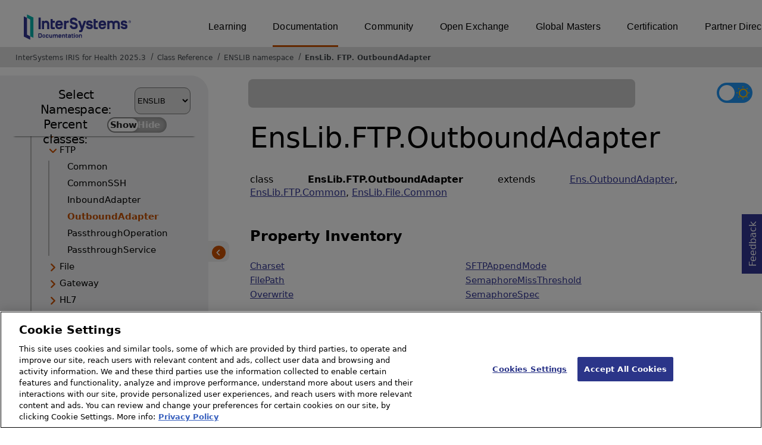

--- FILE ---
content_type: text/html; charset=utf-8
request_url: https://docs.intersystems.com/irisforhealthlatest/csp/documatic/%25CSP.Documatic.cls?LIBRARY=ENSLIB&CLASSNAME=EnsLib.FTP.OutboundAdapter
body_size: 86567
content:
<!DOCTYPE html>
<html lang="en">
<head><!-- OneTrust Cookies Consent Notice start for intersystems.com -->
<script src="https://cdn.cookielaw.org/scripttemplates/otSDKStub.js"  type="text/javascript" charset="UTF-8" data-domain-script="8d5650d9-35f0-4aec-8e1f-9fa3682325e6" ></script>
<script type="text/javascript">
function OptanonWrapper() { }
</script>
<!-- OneTrust Cookies Consent Notice end for docs.intersystems.com -->

<!-- Google Tag Manager -->
<script>(function(w,d,s,l,i){w[l]=w[l]||[];w[l].push({'gtm.start':
new Date().getTime(),event:'gtm.js'});var f=d.getElementsByTagName(s)[0],
j=d.createElement(s),dl=l!='dataLayer'?'&l='+l:'';j.async=true;j.src=
'https://www.googletagmanager.com/gtm.js?id='+i+dl;f.parentNode.insertBefore(j,f);
})(window,document,'script','dataLayer','GTM-T38JKJG');</script>
<!-- End Google Tag Manager --><!-- serverID = C-3 -->
<meta http-equiv="X-UA-Compatible" content="IE=edge;chrome=1" >
<meta name="viewport" content="width=device-width, initial-scale=1.0">
<meta property="og:image:width" content="1200">
<meta property="og:image:height" content="630">
<title>EnsLib.FTP.OutboundAdapter (ENSLIB namespace) - InterSystems IRIS for Health 2025.3</title>
<meta name="twitter:title" content="EnsLib.FTP.OutboundAdapter (ENSLIB namespace) - InterSystems IRIS for Health 2025.3">
<meta name="description" content="EnsLib.FTP.OutboundAdapter class">
<meta name="og:description" content="EnsLib.FTP.OutboundAdapter class">
<meta name="twitter:description" content="EnsLib.FTP.OutboundAdapter class">
<meta name="image" property="og:image" content="https://docs.intersystems.com/irislatest/csp/docbook/Intersystems_optlsy.jpg">
<meta name="twitter:image" content="https://docs.intersystems.com/irislatest/csp/docbook/Intersystems_optlsy.jpg">
<meta class="swiftype" name="ST-ContentSource" data-type="string" content="Documentation" />
<meta class="swiftype" name="ST-ContentType" data-type="string" content="Class Reference" />
<meta class="swiftype" name="ST-Product" data-type="string" content="InterSystems IRIS for Health"/>
<meta class="algolia" name="ALG-AppID" data-type="string" content="EP91R43SFK"/>
<meta class="algolia" name="ALG-Index" data-type="string" content="docs"/>
<meta class="algolia" name="ALG-SearchKey" data-type="string" content="709759d92d99a5cf927e90c965741389"/>
<meta class="algolia" name="ALG-Product" data-type="string" content="product:'InterSystems IRIS for Health'"/>
<meta class="algolia" name="ALG-Version" data-type="string" content="version:'2025.3'"/>
<script>
  var ALGOLIA_INSIGHTS_SRC = "https://cdn.jsdelivr.net/npm/search-insights@2.0.3";

  !function(e,a,t,n,s,i,c){e.AlgoliaAnalyticsObject=s,e[s]=e[s]||function(){
  (e[s].queue=e[s].queue||[]).push(arguments)},i=a.createElement(t),c=a.getElementsByTagName(t)[0],
  i.async=1,i.src=n,c.parentNode.insertBefore(i,c)
  }(window,document,"script",ALGOLIA_INSIGHTS_SRC,"aa");

aa('init',
{ appId: 'EP91R43SFK', apiKey: '709759d92d99a5cf927e90c965741389', } 
);
</script>
<link rel="canonical" href="https://docs.intersystems.com/irisforhealthlatest/csp/documatic/%25CSP.Documatic.cls?LIBRARY=ENSLIB&CLASSNAME=EnsLib.FTP.OutboundAdapter">

<link rel="stylesheet" class="basestylesheet" id="classrefredesign" type="text/css" href="classrefredesign.css"><link rel="stylesheet" class="extrastylesheet" id="lightstylesheet" type="text/css" href="classreflight.css">

<script type="text/javascript" src="https://docs.intersystems.com/irislatest/csp/docbook/jquery-3.6.0.min.js"></script>
<script language="JavaScript" type="text/javascript" src="/irisforhealthlatest/csp/broker/cspxmlhttp.js"></script><script language="JavaScript" type="text/javascript" src="/irisforhealthlatest/csp/broker/cspbroker.js"></script><script>function addChildrenAfter(item,name,Id,ns) {var h=cspHttpServerMethod("Dg9zaeQ0VJLB5OmfWPrrhtPzIt8VvdCvtKVHGjD9k0XfHopIo0l_nPwZp8pFbA7ZkdQPejmsWADlvoND0_jFYg",name,Id,ns);if (h!==null) {item.insertAdjacentHTML('afterend',h); } else {location.reload();}return false;}</script>
</head>
<body>

<a class="ac-skip-main" href="#main" data-swiftype-index="false">Skip to main content</a>
<div id ="content-outer">

<noscript><link rel="stylesheet" id="noscriptstylesheet" type="text/css" href="https://docs.intersystems.com/irislatest/csp/docbook/noscriptstyles.css"></noscript>
<noscript><div class="noscriptbanner" data-swiftype-index="false"><p>Sorry, your browser does not support JavaScript or JavaScript is disabled. Please enable JavaScript or use another browser to have a better experience.</p></div></noscript>
<div id="banner" class="search-algolia" data-swiftype-index="false">
<div id="bannerleft">
<a href="https://docs.intersystems.com" target="_blank">
<img id="docslogo" src="https://docs.intersystems.com/irislatest/csp/docbook/IS_HBG_SM_TM-cmyk.svg" alt="InterSystems: Creative data technology" height="71" width="263">
</a>
</div> <!-- end of bannerleft -->

<nav id="sitesmenulist" data-swiftype-index="false" aria-label="menu of other InterSystems websites">
<ul class="top-menu">
<li><a href="https://learning.intersystems.com/" target="_top">Learning</a></li>
<li class="activesite"><a href="https://docs.intersystems.com" target="_top">Documentation</a></li>
<li><a href="https://community.intersystems.com/" target="_top">Community</a></li>
<li><a href="https://openexchange.intersystems.com/" target="_top">Open Exchange</a></li>
<li><a href="https://globalmasters.intersystems.com/" target="_top">Global Masters</a></li>
<li><a href="https://www.intersystems.com/support-learning/learning-services/certification-program/" target="_top">Certification</a></li>
<li><a href="https://partner.intersystems.com/" target="_top">Partner Directory</a></li>
</ul>
</nav>
</div> <!-- end of banner -->

<nav class="locatordiv" data-swiftype-index="false" aria-label="breadcrumbs">
<ol>
<li><A href="/irisforhealthlatest/csp/docbook/DocBook.UI.Page.cls" target="_blank" rel="noopener">InterSystems IRIS for Health 2025.3<span class="ac-visually-hidden">Opens in a new tab</span></A></li>
<li><A href="%25CSP.Documatic.cls?LIBRARY=ENSLIB">Class Reference</A></li>
<li><A href="%25CSP.Documatic.cls?LIBRARY=ENSLIB">ENSLIB namespace</A></li>
<li><A href="%25CSP.Documatic.cls?LIBRARY=ENSLIB&PACKAGE=EnsLib">EnsLib</A>.<A href="%25CSP.Documatic.cls?LIBRARY=ENSLIB&PACKAGE=EnsLib.FTP">FTP</A>.<A href="%25CSP.Documatic.cls?LIBRARY=ENSLIB&CLASSNAME=EnsLib.FTP.OutboundAdapter">OutboundAdapter</A></li>
</ol>
</nav>



<nav id="documaticlefttoc" class="documaticlefttoc" aria-label="InterSystems IRIS for Health 2025.3 Class Reference navigation menu" data-swiftype-index="false">
<div class="lefttoctitle">
<form name="Main">Select Namespace: 
<select id="libList" title="Namespace to browse" onchange="window.location.href=this.value;">
<option value="%25CSP.Documatic.cls?LIBRARY=%25SYS" >%SYS</option>
<option value="%25CSP.Documatic.cls?LIBRARY=ENSLIB"  selected>ENSLIB</option>
<option value="%25CSP.Documatic.cls?LIBRARY=HSCUSTOM" >HSCUSTOM</option>
<option value="%25CSP.Documatic.cls?LIBRARY=HSLIB" >HSLIB</option>
<option value="%25CSP.Documatic.cls?LIBRARY=HSSYS" >HSSYS</option>
<option value="%25CSP.Documatic.cls?LIBRARY=HSSYSLOCALTEMP" >HSSYSLOCALTEMP</option>
</select>
</form>
<div class="percent-classes-switch">Percent classes: <div class="btn-container"><label data-sysclasses="show" class="switch btn-color-mode-switch" ><input value="1" id=color_mode1 name="color_mode" type="checkbox" onclick="togglePercentage()"> <label class="btn-color-mode-switch-inner" data-off="Show" data-on="Hide" for="color_mode"></label></label></div></div></div>
<ul class="toc" id="leftTocContent"><div class="leftTocitem"><img id="Im1" class="chevrontoc" src="../docbook/newIcon-nav_collapsed_arrow_orange.svg" aria-hidden="true" onclick="expandItGet('1');">
<li class="tocitem PackageChoice leftTocitem""><span onclick="expandItGet('1');" fullname="CSPX" title="Expand/Collapse package CSPX">CSPX</span></div></li><div class="leftTocitem"><img id="Im2" class="chevrontoc" src="../docbook/newIcon-nav_collapsed_arrow_orange.svg" aria-hidden="true" onclick="expandItGet('2');">
<li class="tocitem PackageChoice leftTocitem""><span onclick="expandItGet('2');" fullname="DocAPI" title="Expand/Collapse package DocAPI">DocAPI</span></div></li><div class="leftTocitem"><img id="Im3" class="chevrontoc" src="../docbook/newIcon-nav_collapsed_arrow_orange.svg" aria-hidden="true" onclick="expandItGet('3');">
<li class="tocitem PackageChoice leftTocitem""><span onclick="expandItGet('3');" fullname="Ens" title="Expand/Collapse package Ens">Ens</span></div></li><div class="leftTocitem"><img id="Im4" class="chevrontoc" src="../docbook/newIcon-nav_expanded_arrow_orange.svg" aria-hidden="true" onclick="expandItGet('4');">
<li class="tocitem PackageChoice leftTocitem""><span onclick="expandItGet('4');" fullname="EnsLib" title="Expand/Collapse package EnsLib">EnsLib</span></div></li>

<div id="Id4"><ul class="toc"><div class="leftTocitem"><img id="Im4_1" class="chevrontoc" src="../docbook/newIcon-nav_collapsed_arrow_orange.svg" aria-hidden="true" onclick="expandItGet('4_1');">
<li class="tocitem PackageChoice leftTocitem""><span onclick="expandItGet('4_1');" fullname="EnsLib.Agent" title="Expand/Collapse package EnsLib.Agent">Agent</span></div></li><div class="leftTocitem"><img id="Im4_2" class="chevrontoc" src="../docbook/newIcon-nav_collapsed_arrow_orange.svg" aria-hidden="true" onclick="expandItGet('4_2');">
<li class="tocitem PackageChoice leftTocitem""><span onclick="expandItGet('4_2');" fullname="EnsLib.Amazon" title="Expand/Collapse package EnsLib.Amazon">Amazon</span></div></li><div class="leftTocitem"><img id="Im4_3" class="chevrontoc" src="../docbook/newIcon-nav_collapsed_arrow_orange.svg" aria-hidden="true" onclick="expandItGet('4_3');">
<li class="tocitem PackageChoice leftTocitem""><span onclick="expandItGet('4_3');" fullname="EnsLib.AmazonCloudWatch" title="Expand/Collapse package EnsLib.AmazonCloudWatch">AmazonCloudWatch</span></div></li><div class="leftTocitem"><img id="Im4_4" class="chevrontoc" src="../docbook/newIcon-nav_collapsed_arrow_orange.svg" aria-hidden="true" onclick="expandItGet('4_4');">
<li class="tocitem PackageChoice leftTocitem""><span onclick="expandItGet('4_4');" fullname="EnsLib.AmazonHealthLake" title="Expand/Collapse package EnsLib.AmazonHealthLake">AmazonHealthLake</span></div></li><div class="leftTocitem"><img id="Im4_5" class="chevrontoc" src="../docbook/newIcon-nav_collapsed_arrow_orange.svg" aria-hidden="true" onclick="expandItGet('4_5');">
<li class="tocitem PackageChoice leftTocitem""><span onclick="expandItGet('4_5');" fullname="EnsLib.AmazonS3" title="Expand/Collapse package EnsLib.AmazonS3">AmazonS3</span></div></li><div class="leftTocitem"><img id="Im4_6" class="chevrontoc" src="../docbook/newIcon-nav_collapsed_arrow_orange.svg" aria-hidden="true" onclick="expandItGet('4_6');">
<li class="tocitem PackageChoice leftTocitem""><span onclick="expandItGet('4_6');" fullname="EnsLib.AmazonSNS" title="Expand/Collapse package EnsLib.AmazonSNS">AmazonSNS</span></div></li><div class="leftTocitem"><img id="Im4_7" class="chevrontoc" src="../docbook/newIcon-nav_collapsed_arrow_orange.svg" aria-hidden="true" onclick="expandItGet('4_7');">
<li class="tocitem PackageChoice leftTocitem""><span onclick="expandItGet('4_7');" fullname="EnsLib.AmazonSQS" title="Expand/Collapse package EnsLib.AmazonSQS">AmazonSQS</span></div></li><div class="leftTocitem"><img id="Im4_8" class="chevrontoc" src="../docbook/newIcon-nav_collapsed_arrow_orange.svg" aria-hidden="true" onclick="expandItGet('4_8');">
<li class="tocitem PackageChoice leftTocitem""><span onclick="expandItGet('4_8');" fullname="EnsLib.Background" title="Expand/Collapse package EnsLib.Background">Background</span></div></li><div class="leftTocitem"><img id="Im4_9" class="chevrontoc" src="../docbook/newIcon-nav_collapsed_arrow_orange.svg" aria-hidden="true" onclick="expandItGet('4_9');">
<li class="tocitem PackageChoice leftTocitem""><span onclick="expandItGet('4_9');" fullname="EnsLib.CloudStorage" title="Expand/Collapse package EnsLib.CloudStorage">CloudStorage</span></div></li><div class="leftTocitem"><img id="Im4_10" class="chevrontoc" src="../docbook/newIcon-nav_collapsed_arrow_orange.svg" aria-hidden="true" onclick="expandItGet('4_10');">
<li class="tocitem PackageChoice leftTocitem""><span onclick="expandItGet('4_10');" fullname="EnsLib.DICOM" title="Expand/Collapse package EnsLib.DICOM">DICOM</span></div></li><div class="leftTocitem"><img id="Im4_11" class="chevrontoc" src="../docbook/newIcon-nav_collapsed_arrow_orange.svg" aria-hidden="true" onclick="expandItGet('4_11');">
<li class="tocitem PackageChoice leftTocitem""><span onclick="expandItGet('4_11');" fullname="EnsLib.DotNetGateway" title="Expand/Collapse package EnsLib.DotNetGateway">DotNetGateway</span></div></li><div class="leftTocitem"><img id="Im4_12" class="chevrontoc" src="../docbook/newIcon-nav_collapsed_arrow_orange.svg" aria-hidden="true" onclick="expandItGet('4_12');">
<li class="tocitem PackageChoice leftTocitem""><span onclick="expandItGet('4_12');" fullname="EnsLib.EDI" title="Expand/Collapse package EnsLib.EDI">EDI</span></div></li><div class="leftTocitem"><img id="Im4_13" class="chevrontoc" src="../docbook/newIcon-nav_collapsed_arrow_orange.svg" aria-hidden="true" onclick="expandItGet('4_13');">
<li class="tocitem PackageChoice leftTocitem""><span onclick="expandItGet('4_13');" fullname="EnsLib.EMail" title="Expand/Collapse package EnsLib.EMail">EMail</span></div></li><div class="leftTocitem"><img id="Im4_14" class="chevrontoc" src="../docbook/newIcon-nav_expanded_arrow_orange.svg" aria-hidden="true" onclick="expandItGet('4_14');">
<li class="tocitem PackageChoice leftTocitem""><span onclick="expandItGet('4_14');" fullname="EnsLib.FTP" title="Expand/Collapse package EnsLib.FTP">FTP</span></div></li>

<div id="Id4_14"><ul class="toc">
<li class="tocitem IndexChoice leftTocitem""><A href="%25CSP.Documatic.cls?LIBRARY=ENSLIB&CLASSNAME=EnsLib.FTP.Common">Common</A></li>
<li class="tocitem IndexChoice leftTocitem""><A href="%25CSP.Documatic.cls?LIBRARY=ENSLIB&CLASSNAME=EnsLib.FTP.CommonSSH">CommonSSH</A></li>
<li class="tocitem IndexChoice leftTocitem""><A href="%25CSP.Documatic.cls?LIBRARY=ENSLIB&CLASSNAME=EnsLib.FTP.InboundAdapter">InboundAdapter</A></li>
<li class="tocitem IndexChoice selected leftTocitem""><A href="%25CSP.Documatic.cls?LIBRARY=ENSLIB&CLASSNAME=EnsLib.FTP.OutboundAdapter"><span class="ac-visually-hidden">Current page: </span>OutboundAdapter</A></li>
<li class="tocitem IndexChoice leftTocitem""><A href="%25CSP.Documatic.cls?LIBRARY=ENSLIB&CLASSNAME=EnsLib.FTP.PassthroughOperation">PassthroughOperation</A></li>
<li class="tocitem IndexChoice leftTocitem""><A href="%25CSP.Documatic.cls?LIBRARY=ENSLIB&CLASSNAME=EnsLib.FTP.PassthroughService">PassthroughService</A></li>
</ul></div><div class="leftTocitem"><img id="Im4_15" class="chevrontoc" src="../docbook/newIcon-nav_collapsed_arrow_orange.svg" aria-hidden="true" onclick="expandItGet('4_15');">
<li class="tocitem PackageChoice leftTocitem""><span onclick="expandItGet('4_15');" fullname="EnsLib.File" title="Expand/Collapse package EnsLib.File">File</span></div></li><div class="leftTocitem"><img id="Im4_16" class="chevrontoc" src="../docbook/newIcon-nav_collapsed_arrow_orange.svg" aria-hidden="true" onclick="expandItGet('4_16');">
<li class="tocitem PackageChoice leftTocitem""><span onclick="expandItGet('4_16');" fullname="EnsLib.Gateway" title="Expand/Collapse package EnsLib.Gateway">Gateway</span></div></li><div class="leftTocitem"><img id="Im4_17" class="chevrontoc" src="../docbook/newIcon-nav_collapsed_arrow_orange.svg" aria-hidden="true" onclick="expandItGet('4_17');">
<li class="tocitem PackageChoice leftTocitem""><span onclick="expandItGet('4_17');" fullname="EnsLib.HL7" title="Expand/Collapse package EnsLib.HL7">HL7</span></div></li><div class="leftTocitem"><img id="Im4_18" class="chevrontoc" src="../docbook/newIcon-nav_collapsed_arrow_orange.svg" aria-hidden="true" onclick="expandItGet('4_18');">
<li class="tocitem PackageChoice leftTocitem""><span onclick="expandItGet('4_18');" fullname="EnsLib.HTTP" title="Expand/Collapse package EnsLib.HTTP">HTTP</span></div></li><div class="leftTocitem"><img id="Im4_19" class="chevrontoc" src="../docbook/newIcon-nav_collapsed_arrow_orange.svg" aria-hidden="true" onclick="expandItGet('4_19');">
<li class="tocitem PackageChoice leftTocitem""><span onclick="expandItGet('4_19');" fullname="EnsLib.ITK" title="Expand/Collapse package EnsLib.ITK">ITK</span></div></li><div class="leftTocitem"><img id="Im4_20" class="chevrontoc" src="../docbook/newIcon-nav_collapsed_arrow_orange.svg" aria-hidden="true" onclick="expandItGet('4_20');">
<li class="tocitem PackageChoice leftTocitem""><span onclick="expandItGet('4_20');" fullname="EnsLib.InteropTools" title="Expand/Collapse package EnsLib.InteropTools">InteropTools</span></div></li><div class="leftTocitem"><img id="Im4_21" class="chevrontoc" src="../docbook/newIcon-nav_collapsed_arrow_orange.svg" aria-hidden="true" onclick="expandItGet('4_21');">
<li class="tocitem PackageChoice leftTocitem""><span onclick="expandItGet('4_21');" fullname="EnsLib.JMS" title="Expand/Collapse package EnsLib.JMS">JMS</span></div></li><div class="leftTocitem"><img id="Im4_22" class="chevrontoc" src="../docbook/newIcon-nav_collapsed_arrow_orange.svg" aria-hidden="true" onclick="expandItGet('4_22');">
<li class="tocitem PackageChoice leftTocitem""><span onclick="expandItGet('4_22');" fullname="EnsLib.JMSPEX" title="Expand/Collapse package EnsLib.JMSPEX">JMSPEX</span></div></li><div class="leftTocitem"><img id="Im4_23" class="chevrontoc" src="../docbook/newIcon-nav_collapsed_arrow_orange.svg" aria-hidden="true" onclick="expandItGet('4_23');">
<li class="tocitem PackageChoice leftTocitem""><span onclick="expandItGet('4_23');" fullname="EnsLib.JSON" title="Expand/Collapse package EnsLib.JSON">JSON</span></div></li><div class="leftTocitem"><img id="Im4_24" class="chevrontoc" src="../docbook/newIcon-nav_collapsed_arrow_orange.svg" aria-hidden="true" onclick="expandItGet('4_24');">
<li class="tocitem PackageChoice leftTocitem""><span onclick="expandItGet('4_24');" fullname="EnsLib.JavaGateway" title="Expand/Collapse package EnsLib.JavaGateway">JavaGateway</span></div></li><div class="leftTocitem"><img id="Im4_25" class="chevrontoc" src="../docbook/newIcon-nav_collapsed_arrow_orange.svg" aria-hidden="true" onclick="expandItGet('4_25');">
<li class="tocitem PackageChoice leftTocitem""><span onclick="expandItGet('4_25');" fullname="EnsLib.Kafka" title="Expand/Collapse package EnsLib.Kafka">Kafka</span></div></li><div class="leftTocitem"><img id="Im4_26" class="chevrontoc" src="../docbook/newIcon-nav_collapsed_arrow_orange.svg" aria-hidden="true" onclick="expandItGet('4_26');">
<li class="tocitem PackageChoice leftTocitem""><span onclick="expandItGet('4_26');" fullname="EnsLib.LDAP" title="Expand/Collapse package EnsLib.LDAP">LDAP</span></div></li><div class="leftTocitem"><img id="Im4_27" class="chevrontoc" src="../docbook/newIcon-nav_collapsed_arrow_orange.svg" aria-hidden="true" onclick="expandItGet('4_27');">
<li class="tocitem PackageChoice leftTocitem""><span onclick="expandItGet('4_27');" fullname="EnsLib.MFT" title="Expand/Collapse package EnsLib.MFT">MFT</span></div></li><div class="leftTocitem"><img id="Im4_28" class="chevrontoc" src="../docbook/newIcon-nav_collapsed_arrow_orange.svg" aria-hidden="true" onclick="expandItGet('4_28');">
<li class="tocitem PackageChoice leftTocitem""><span onclick="expandItGet('4_28');" fullname="EnsLib.MQSeries" title="Expand/Collapse package EnsLib.MQSeries">MQSeries</span></div></li><div class="leftTocitem"><img id="Im4_29" class="chevrontoc" src="../docbook/newIcon-nav_collapsed_arrow_orange.svg" aria-hidden="true" onclick="expandItGet('4_29');">
<li class="tocitem PackageChoice leftTocitem""><span onclick="expandItGet('4_29');" fullname="EnsLib.MQTT" title="Expand/Collapse package EnsLib.MQTT">MQTT</span></div></li><div class="leftTocitem"><img id="Im4_30" class="chevrontoc" src="../docbook/newIcon-nav_collapsed_arrow_orange.svg" aria-hidden="true" onclick="expandItGet('4_30');">
<li class="tocitem PackageChoice leftTocitem""><span onclick="expandItGet('4_30');" fullname="EnsLib.Messaging" title="Expand/Collapse package EnsLib.Messaging">Messaging</span></div></li><div class="leftTocitem"><img id="Im4_31" class="chevrontoc" src="../docbook/newIcon-nav_collapsed_arrow_orange.svg" aria-hidden="true" onclick="expandItGet('4_31');">
<li class="tocitem PackageChoice leftTocitem""><span onclick="expandItGet('4_31');" fullname="EnsLib.MsgRouter" title="Expand/Collapse package EnsLib.MsgRouter">MsgRouter</span></div></li><div class="leftTocitem"><img id="Im4_32" class="chevrontoc" src="../docbook/newIcon-nav_collapsed_arrow_orange.svg" aria-hidden="true" onclick="expandItGet('4_32');">
<li class="tocitem PackageChoice leftTocitem""><span onclick="expandItGet('4_32');" fullname="EnsLib.PEX" title="Expand/Collapse package EnsLib.PEX">PEX</span></div></li><div class="leftTocitem"><img id="Im4_33" class="chevrontoc" src="../docbook/newIcon-nav_collapsed_arrow_orange.svg" aria-hidden="true" onclick="expandItGet('4_33');">
<li class="tocitem PackageChoice leftTocitem""><span onclick="expandItGet('4_33');" fullname="EnsLib.Pipe" title="Expand/Collapse package EnsLib.Pipe">Pipe</span></div></li><div class="leftTocitem"><img id="Im4_34" class="chevrontoc" src="../docbook/newIcon-nav_collapsed_arrow_orange.svg" aria-hidden="true" onclick="expandItGet('4_34');">
<li class="tocitem PackageChoice leftTocitem""><span onclick="expandItGet('4_34');" fullname="EnsLib.Printing" title="Expand/Collapse package EnsLib.Printing">Printing</span></div></li><div class="leftTocitem"><img id="Im4_35" class="chevrontoc" src="../docbook/newIcon-nav_collapsed_arrow_orange.svg" aria-hidden="true" onclick="expandItGet('4_35');">
<li class="tocitem PackageChoice leftTocitem""><span onclick="expandItGet('4_35');" fullname="EnsLib.PrivateSession" title="Expand/Collapse package EnsLib.PrivateSession">PrivateSession</span></div></li><div class="leftTocitem"><img id="Im4_36" class="chevrontoc" src="../docbook/newIcon-nav_collapsed_arrow_orange.svg" aria-hidden="true" onclick="expandItGet('4_36');">
<li class="tocitem PackageChoice leftTocitem""><span onclick="expandItGet('4_36');" fullname="EnsLib.PubSub" title="Expand/Collapse package EnsLib.PubSub">PubSub</span></div></li><div class="leftTocitem"><img id="Im4_37" class="chevrontoc" src="../docbook/newIcon-nav_collapsed_arrow_orange.svg" aria-hidden="true" onclick="expandItGet('4_37');">
<li class="tocitem PackageChoice leftTocitem""><span onclick="expandItGet('4_37');" fullname="EnsLib.PushNotifications" title="Expand/Collapse package EnsLib.PushNotifications">PushNotifications</span></div></li><div class="leftTocitem"><img id="Im4_38" class="chevrontoc" src="../docbook/newIcon-nav_collapsed_arrow_orange.svg" aria-hidden="true" onclick="expandItGet('4_38');">
<li class="tocitem PackageChoice leftTocitem""><span onclick="expandItGet('4_38');" fullname="EnsLib.REST" title="Expand/Collapse package EnsLib.REST">REST</span></div></li><div class="leftTocitem"><img id="Im4_39" class="chevrontoc" src="../docbook/newIcon-nav_collapsed_arrow_orange.svg" aria-hidden="true" onclick="expandItGet('4_39');">
<li class="tocitem PackageChoice leftTocitem""><span onclick="expandItGet('4_39');" fullname="EnsLib.RabbitMQ" title="Expand/Collapse package EnsLib.RabbitMQ">RabbitMQ</span></div></li><div class="leftTocitem"><img id="Im4_40" class="chevrontoc" src="../docbook/newIcon-nav_collapsed_arrow_orange.svg" aria-hidden="true" onclick="expandItGet('4_40');">
<li class="tocitem PackageChoice leftTocitem""><span onclick="expandItGet('4_40');" fullname="EnsLib.RecordMap" title="Expand/Collapse package EnsLib.RecordMap">RecordMap</span></div></li><div class="leftTocitem"><img id="Im4_41" class="chevrontoc" src="../docbook/newIcon-nav_collapsed_arrow_orange.svg" aria-hidden="true" onclick="expandItGet('4_41');">
<li class="tocitem PackageChoice leftTocitem""><span onclick="expandItGet('4_41');" fullname="EnsLib.SAP" title="Expand/Collapse package EnsLib.SAP">SAP</span></div></li><div class="leftTocitem"><img id="Im4_42" class="chevrontoc" src="../docbook/newIcon-nav_collapsed_arrow_orange.svg" aria-hidden="true" onclick="expandItGet('4_42');">
<li class="tocitem PackageChoice leftTocitem""><span onclick="expandItGet('4_42');" fullname="EnsLib.SOAP" title="Expand/Collapse package EnsLib.SOAP">SOAP</span></div></li><div class="leftTocitem"><img id="Im4_43" class="chevrontoc" src="../docbook/newIcon-nav_collapsed_arrow_orange.svg" aria-hidden="true" onclick="expandItGet('4_43');">
<li class="tocitem PackageChoice leftTocitem""><span onclick="expandItGet('4_43');" fullname="EnsLib.SQL" title="Expand/Collapse package EnsLib.SQL">SQL</span></div></li><div class="leftTocitem"><img id="Im4_44" class="chevrontoc" src="../docbook/newIcon-nav_collapsed_arrow_orange.svg" aria-hidden="true" onclick="expandItGet('4_44');">
<li class="tocitem PackageChoice leftTocitem""><span onclick="expandItGet('4_44');" fullname="EnsLib.Siebel" title="Expand/Collapse package EnsLib.Siebel">Siebel</span></div></li><div class="leftTocitem"><img id="Im4_45" class="chevrontoc" src="../docbook/newIcon-nav_collapsed_arrow_orange.svg" aria-hidden="true" onclick="expandItGet('4_45');">
<li class="tocitem PackageChoice leftTocitem""><span onclick="expandItGet('4_45');" fullname="EnsLib.TCP" title="Expand/Collapse package EnsLib.TCP">TCP</span></div></li><div class="leftTocitem"><img id="Im4_46" class="chevrontoc" src="../docbook/newIcon-nav_collapsed_arrow_orange.svg" aria-hidden="true" onclick="expandItGet('4_46');">
<li class="tocitem PackageChoice leftTocitem""><span onclick="expandItGet('4_46');" fullname="EnsLib.TN3270" title="Expand/Collapse package EnsLib.TN3270">TN3270</span></div></li><div class="leftTocitem"><img id="Im4_47" class="chevrontoc" src="../docbook/newIcon-nav_collapsed_arrow_orange.svg" aria-hidden="true" onclick="expandItGet('4_47');">
<li class="tocitem PackageChoice leftTocitem""><span onclick="expandItGet('4_47');" fullname="EnsLib.Telnet" title="Expand/Collapse package EnsLib.Telnet">Telnet</span></div></li><div class="leftTocitem"><img id="Im4_48" class="chevrontoc" src="../docbook/newIcon-nav_collapsed_arrow_orange.svg" aria-hidden="true" onclick="expandItGet('4_48');">
<li class="tocitem PackageChoice leftTocitem""><span onclick="expandItGet('4_48');" fullname="EnsLib.Testing" title="Expand/Collapse package EnsLib.Testing">Testing</span></div></li><div class="leftTocitem"><img id="Im4_49" class="chevrontoc" src="../docbook/newIcon-nav_collapsed_arrow_orange.svg" aria-hidden="true" onclick="expandItGet('4_49');">
<li class="tocitem PackageChoice leftTocitem""><span onclick="expandItGet('4_49');" fullname="EnsLib.UDDI" title="Expand/Collapse package EnsLib.UDDI">UDDI</span></div></li><div class="leftTocitem"><img id="Im4_50" class="chevrontoc" src="../docbook/newIcon-nav_collapsed_arrow_orange.svg" aria-hidden="true" onclick="expandItGet('4_50');">
<li class="tocitem PackageChoice leftTocitem""><span onclick="expandItGet('4_50');" fullname="EnsLib.UDP" title="Expand/Collapse package EnsLib.UDP">UDP</span></div></li><div class="leftTocitem"><img id="Im4_51" class="chevrontoc" src="../docbook/newIcon-nav_collapsed_arrow_orange.svg" aria-hidden="true" onclick="expandItGet('4_51');">
<li class="tocitem PackageChoice leftTocitem""><span onclick="expandItGet('4_51');" fullname="EnsLib.Workflow" title="Expand/Collapse package EnsLib.Workflow">Workflow</span></div></li><div class="leftTocitem"><img id="Im4_52" class="chevrontoc" src="../docbook/newIcon-nav_collapsed_arrow_orange.svg" aria-hidden="true" onclick="expandItGet('4_52');">
<li class="tocitem PackageChoice leftTocitem""><span onclick="expandItGet('4_52');" fullname="EnsLib.XML" title="Expand/Collapse package EnsLib.XML">XML</span></div></li><div class="leftTocitem"><img id="Im4_53" class="chevrontoc" src="../docbook/newIcon-nav_collapsed_arrow_orange.svg" aria-hidden="true" onclick="expandItGet('4_53');">
<li class="tocitem PackageChoice leftTocitem""><span onclick="expandItGet('4_53');" fullname="EnsLib.XPATH" title="Expand/Collapse package EnsLib.XPATH">XPATH</span></div></li><div class="leftTocitem"><img id="Im4_54" class="chevrontoc" src="../docbook/newIcon-nav_collapsed_arrow_orange.svg" aria-hidden="true" onclick="expandItGet('4_54');">
<li class="tocitem PackageChoice leftTocitem""><span onclick="expandItGet('4_54');" fullname="EnsLib.XSLT" title="Expand/Collapse package EnsLib.XSLT">XSLT</span></div></li><div class="leftTocitem"><img id="Im4_55" class="chevrontoc" src="../docbook/newIcon-nav_collapsed_arrow_orange.svg" aria-hidden="true" onclick="expandItGet('4_55');">
<li class="tocitem PackageChoice leftTocitem""><span onclick="expandItGet('4_55');" fullname="EnsLib.ebXML" title="Expand/Collapse package EnsLib.ebXML">ebXML</span></div></li>
</ul></div><div class="leftTocitem"><img id="Im5" class="chevrontoc" src="../docbook/newIcon-nav_collapsed_arrow_orange.svg" aria-hidden="true" onclick="expandItGet('5');">
<li class="tocitem PackageChoice leftTocitem""><span onclick="expandItGet('5');" fullname="EnsPortal" title="Expand/Collapse package EnsPortal">EnsPortal</span></div></li><div class="leftTocitem"><img id="Im6" class="chevrontoc" src="../docbook/newIcon-nav_collapsed_arrow_orange.svg" aria-hidden="true" onclick="expandItGet('6');">
<li class="tocitem PackageChoice leftTocitem""><span onclick="expandItGet('6');" fullname="HS" title="Expand/Collapse package HS">HS</span></div></li><div class="leftTocitem"><img id="Im7" class="chevrontoc" src="../docbook/newIcon-nav_collapsed_arrow_orange.svg" aria-hidden="true" onclick="expandItGet('7');">
<li class="tocitem PackageChoice leftTocitem""><span onclick="expandItGet('7');" fullname="HSMOD" title="Expand/Collapse package HSMOD">HSMOD</span></div></li><div class="leftTocitem"><img id="Im8" class="chevrontoc" src="../docbook/newIcon-nav_collapsed_arrow_orange.svg" aria-hidden="true" onclick="expandItGet('8');">
<li class="tocitem PackageChoice leftTocitem""><span onclick="expandItGet('8');" fullname="INFORMATION" title="Expand/Collapse package INFORMATION">INFORMATION</span></div></li><div class="leftTocitem"><img id="Im9" class="chevrontoc" src="../docbook/newIcon-nav_collapsed_arrow_orange.svg" aria-hidden="true" onclick="expandItGet('9');">
<li class="tocitem PackageChoice leftTocitem""><span onclick="expandItGet('9');" fullname="SchemaMap" title="Expand/Collapse package SchemaMap">SchemaMap</span></div></li>
</ul>
<div id="left-toc-bottom-set" class="left-toc-bottom-set">
<div class="left-toc-bottom"><A class="classref-to-docbook imgopen" href="../docbook/DocBook.UI.Page.cls" target="_blank" rel="noopener">InterSystems IRIS for Health 2025.3 <br>Documentation<span class="ac-visually-hidden">Opens in a new tab</span></A></div><button class="hide-left-toc-bottom" onclick="hidelefttocbottom()">
<img src="../docbook/newIcon-back_arrow_orange_bg.svg" width="25px" height="25px"></button></div>
</nav>

<button class="hidelefttoc" onclick="hidelefttoc()">
<img src="../docbook/newIcon-back_arrow_orange_bg.svg" width="25px" height="23px"></button>
<div id="topspace">

<div class="demo searchWidget widget">
<div class="searchWidgetPreview">
<div class="ais-SearchBox-wrapper" id="search-wrapper">
<div class="ais-SearchBox" id="search-input"></div>
</div>
</div>
<div id="search-results-preview" style="display:none;"></div>
</div>

<button class="copilotbutton tooltip-button" target="blank" role="button" aria-label="Open AskMe assistant" aria-expanded="false" aria-controls="chatbot-popup">AskMe 
<span class="tooltip-text" role="tooltip" aria-hidden="true">Open AI assistant</span>
<img src="https://docs.intersystems.com/irislatest/csp/docbook/newIcon-askMe-AskMe Icon.svg" alt="AskMe icon" width="30px" height="30px" class="askMeIcon">
</button>
<div id="darkmodeparent" style="float: right;"><label class="switch" id="darkmodebutton" aria-label="Toggle dark mode"> <input type="checkbox" class="checkbox" onclick="togglestylesheet()"> <span class="slider round"><img class="sun" src="https://docs.intersystems.com/irislatest/csp/docbook/newIcon-sun_star.svg" alt="Sun icon"><img class="moon" src="https://docs.intersystems.com/irislatest/csp/docbook/newIcon-moon_darkmode.svg" alt="Moon icon"></span></label> </div>
</div>

<div id="chatbot-popup" class="chatbot-popup" role="dialog" aria-labelledby="productandversion" aria-describedby="chatbot-body" aria-hidden="true">
<div class="chatbot-header">
<div id="productandversion"><span></span></div>
<span>AskMe</span>
<div id="rightHeaderIcons">
<button id="helpMe" class="askMeHeaderIcons tooltip-button" role="button" aria-label="Send feedback" tabindex="0">
<span class="tooltip-text" role="tooltip" aria-hidden="true">Send feedback</span>
<img src="https://docs.intersystems.com/irislatest/csp/docbook/askMe_helpButton.svg" alt="Help me icon" width="20px" height="20px" >
</button>
<button id="newChat" class="askMeHeaderIcons tooltip-button" role="button" aria-label="Start new chat" tabindex="0">
<span class="tooltip-text" role="tooltip" aria-hidden="true">Reset</span>
<img src="https://docs.intersystems.com/irislatest/csp/docbook/newIcon-askMe-reset.svg" onclick="newChat()" alt="Reset icon" width="20px" height="20px" >
</button>
<button id="minimize" class="askMeHeaderIcons tooltip-button" role="button" aria-label="Minimize chat" aria-expanded="true" aria-controls="chatbot-popup" onclick="toggleChatbotPopup()" tabindex="0">
<span class="tooltip-text" role="tooltip" aria-hidden="true">Hide</span>
<img src="https://docs.intersystems.com/irislatest/csp/docbook/newIcon-askMe-minimize.svg" alt="Minimize icon" width="21px" height="21px" >
</button>
</div>
</div>
<div id="chatbot-body" class="chatbot-body" >
<div id="loading-icon" class="loadIconHidden">
<img src="https://docs.intersystems.com/irislatest/csp/docbook/newIcon-askMe-loading.svg" alt="Loading icon" width="40px" height="40px">
</div>
</div>
<div class="chatbot-footer">
<div id="askmetextandsend">
<label id="chatInputLabel" for="chatInput" class="sr-only">
</label>
<textarea id="chatInput" role="textbox" placeholder="Ask me anything..." aria-labelledby="chatInputLabel" autofocus></textarea>
<button id="sendButton" class="tooltip-button" role="button" aria-label="Send question" onclick="sendButton()" tabindex="0">
<span class="tooltip-text" role="tooltip" aria-hidden="true">Send</span>
<img src="https://docs.intersystems.com/irislatest/csp/docbook/newIcon-askMe-send.svg" alt="Send icon" width="25px" height="25px" class="sendIcon">
</button>
</div>
<div class="chatbot-footer-message" role="note">
Responses may be inaccurate. <a href='https://ls.intersystems.com/samples/askme/askmeinfo.html' target='_blank'>Learn more about AskMe</a>.
</div>
</div>
<div class="resizer resizer-top-left"></div>
</div>
<div id="reportIssueBox" class="report-issue-box" style="display: none;" role="region" aria-label="Report Issue">
<div class="report-header">
<span>Report Issue with AskMe</span>
<button role="button" id="closeReportIssue" onclick="toggleHelpBox()" aria-label="Close report issue box" tabindex="0">
<img src="https://docs.intersystems.com/irislatest/csp/docbook/closeWindowIcon.svg" alt="Close" >
</button>
</div>
<div class="report-body">
<p>If you're experiencing an issue with AskMe or want to provide feedback, email us at 
<strong><a href='mailto:AskMeSupport@intersystems.com'>AskMeSupport@intersystems.com</a></strong></p>
<p>Include relevant details, such as the response text or screenshots, to help us resolve the issue.</p>
</div>
</div>
<nav id="documaticrighttoc" data-swiftype-index="false" aria-label="menu of sections on page">

<div class="thanksfeed">Thanks for your feedback!<br/>Need to tell us more? <a target="blank" href="Doc.Feedback.cls">Click here</a> or use the Feedback button.</div>
<div class="helpfulpage">
<h3>Is this page helpful?</h3>
<div>
<button id="thumbs-up-btn" aria-label="Helpful" aria-pressed="false">
<span aria-hidden="true"><img src="https://docs.intersystems.com/irislatest/csp/docbook/newIcon-thumbs_up_blue.svg" height="20px"></span>
</button>
<button id="thumbs-down-btn" aria-label="Not helpful" aria-pressed="false">
<span aria-hidden="true"><img src="https://docs.intersystems.com/irislatest/csp/docbook/newIcon-thumbs_down_blue.svg" height="20px"></span>
</button>
</div>
<div id="thumbs-up-popup" aria-label="Thumbs up feedback button" class="popup">
<div class="popup-content" aria-expanded="false">
<h4>Please select a reason:</h4>
<ul>
<button class="option" tabindex="0" aria-pressed="false" id="Easy-to-understand" onclick="hideTextBox()">Easy to understand</button>
<button class="option" tabindex="0" aria-pressed="false" id="Well-organized" onclick="hideTextBox()">Well organized</button>
<button class="option" tabindex="0" aria-pressed="false" id="Found-what-was-looking-for" onclick="hideTextBox()">Found what I was looking for</button>
<button class="option" tabindex="0" aria-pressed="false" id="Enjoying-new-design" onclick="hideTextBox()">Enjoying the new design!</button>
<button class="option" tabindex="0" aria-pressed="false" id="Other-up" onclick="showBox1()">Other</button>
<textarea rows="4" cols="50" maxlength="200" id="textbox1" name="other-feedback" placeholder="Max. chars 200"></textarea>
</ul>
<div class="feedbackButtons" id="feedbackButtons">
<button type="submit" id="submit-btn1" class="feedbackbutton" onclick="retrievedata()">Submit</button>
<button type="cancel" id="cancel-btn1" class="feedbackbutton" onclick="quit()">Cancel</button>
</div>
</div>
</div>
<div id="thumbs-down-popup" aria-label="Thumbs down feedback button" class="popup">
<div class="popup-content">
<h4>Please select a reason:</h4>
<ul>
<button class="option" tabindex="0"  aria-pressed="false" id="Hard-to-understand" onclick="hideTextBox()">Hard to understand</button>
<button class="option" tabindex="0"  aria-pressed="false" id="Content-displayed-poorly" onclick="hideTextBox()">Content displayed poorly</button>
<button class="option" tabindex="0"  aria-pressed="false" id="Didn't-find-what-I-needed" onclick="hideTextBox()">Didn't find what I needed</button>
<button class="option" tabindex="0"  aria-pressed="false" id="Prefer-old-design" onclick="hideTextBox()">I prefer the old design better</button>
<button class="option" tabindex="0"  aria-pressed="false" id="Other-down" onclick="showBox2()">Other</button>
<textarea rows="4" cols="50" maxlength="200" id="textbox2" name="other-feedback" placeholder="Max. chars 200"></textarea>
</ul>
<div class="feedbackButtons" id="feedbackButtons">
<button type="submit" id="submit-btn2" class="feedbackbutton" onclick="retrievedata()">Submit</button>
<button type="cancel" id="cancel-btn2" class="feedbackbutton" onclick="quit()">Cancel</button>
</div>
</div>
</div>
</div>
<div class="rightttoctitle">Class Details</div>
<ul class="toc">
<li class="tocitem"><A href="#anchor_parameters">Parameters (1)</A>
<li class="tocitem"><A href="#anchor_properties">Properties (6)</A>
<li class="tocitem"><A href="#anchor_methods">Methods (7)</A>
<li class="tocitem"><A href="#anchor_inheritedmembers">Inherited Members</A>
</ul>
 <div role="button" data-privmembers="hide"><A href="%25CSP.Documatic.cls?LIBRARY=ENSLIB&CLASSNAME=EnsLib.FTP.OutboundAdapter" class="abutton rightside privatemembers">Show private members</A></div>
</nav>
<div id="main" tabindex=-1></div>
<div id="content-inner" class="mainDiv haslefttoc hasrighttoc">
<h1>EnsLib.FTP.OutboundAdapter</h1>
<p>class <b>EnsLib.FTP.OutboundAdapter</b> extends <A href="%25CSP.Documatic.cls?LIBRARY=ENSLIB&CLASSNAME=Ens.OutboundAdapter">Ens.OutboundAdapter</A>, <A href="%25CSP.Documatic.cls?LIBRARY=ENSLIB&CLASSNAME=EnsLib.FTP.Common">EnsLib.FTP.Common</A>, <A href="%25CSP.Documatic.cls?LIBRARY=ENSLIB&CLASSNAME=EnsLib.File.Common">EnsLib.File.Common</A></p>
<h3>Property Inventory</h3>
<ul class="tablelist">
<li><a href="#PROPERTY_Charset" title="Charset">Charset</a></li>
<li><a href="#PROPERTY_FilePath" title="FilePath">FilePath</a></li>
<li><a href="#PROPERTY_Overwrite" title="Overwrite">Overwrite</a></li>
<li><a href="#PROPERTY_SFTPAppendMode" title="SFTPAppendMode">SFTPAppendMode</a></li>
<li><a href="#PROPERTY_SemaphoreMissThreshold" title="SemaphoreMissThreshold">SemaphoreMissThreshold</a></li>
<li><a href="#PROPERTY_SemaphoreSpec" title="SemaphoreSpec">SemaphoreSpec</a></li></ul>
<h3>Method Inventory</h3>
<ul class="tablelist">
<li><a href="#METHOD_CreateDirectory" title="CreateDirectory()">CreateDirectory()</a></li>
<li><a href="#METHOD_CreateFilename" title="CreateFilename()">CreateFilename()</a></li>
<li><a href="#METHOD_Delete" title="Delete()">Delete()</a></li>
<li><a href="#METHOD_GetStream" title="GetStream()">GetStream()</a></li>
<li><a href="#METHOD_NameList" title="NameList()">NameList()</a></li>
<li><a href="#METHOD_PutStream" title="PutStream()">PutStream()</a></li>
<li><a href="#METHOD_Rename" title="Rename()">Rename()</a></li></ul>
<section id="anchor_parameters"><h2 role="presentation"><button class="anchorlink tooltip" data-anc-url="https://docs.intersystems.com/irisforhealthlatest/csp/documatic/%25CSP.Documatic.cls?LIBRARY=ENSLIB&CLASSNAME=EnsLib.FTP.OutboundAdapter#anchor_parameters" aria-label="Copy link to this section" role="button" onclick="anchorClick(this)"><img src="https://docs.intersystems.com/irislatest/csp/docbook/newIcon-anchorlink_orange_bg.svg" height="30" width="30" alt="" aria-hidden="true"/><span class="tooltiptext" role="tooltip" aria-hidden="true"></span></button><span role="heading">Parameters</span></h2>
<div class="DivShow" id="SETTINGS">
<span class="anchorspace" id="PARAMETER_SETTINGS"></span>
<button class="anchorlink tooltip" data-anc-url="https://docs.intersystems.com/irisforhealthlatest/csp/documatic/%25CSP.Documatic.cls?LIBRARY=ENSLIB&CLASSNAME=EnsLib.FTP.OutboundAdapter#PARAMETER_SETTINGS" aria-label="Copy link to this section" role="button" onclick="anchorClick(this)"><img src="https://docs.intersystems.com/irislatest/csp/docbook/newIcon-anchorlink_orange_bg.svg" height="30" width="30" alt="" aria-hidden="true"/><span class="tooltiptext" role="tooltip" aria-hidden="true"></span></button>
<span class="external">parameter <b>SETTINGS</b> = RegistryID:Basic:selector?context={Ens.ServiceRegistry.External.ContextSearch/Services?Protocols_1=FTP},Overwrite,SFTPAppendMode:SFTP,SemaphoreSpec,SemaphoreMissThreshold,-UseRegex;
</span>
</div>
<div class="indent">These properties can be configured or set by the associated Business Operation</div>
</section>
<section id="anchor_properties"><h2 role="presentation"><button class="anchorlink tooltip" data-anc-url="https://docs.intersystems.com/irisforhealthlatest/csp/documatic/%25CSP.Documatic.cls?LIBRARY=ENSLIB&CLASSNAME=EnsLib.FTP.OutboundAdapter#anchor_properties" aria-label="Copy link to this section" role="button" onclick="anchorClick(this)"><img src="https://docs.intersystems.com/irislatest/csp/docbook/newIcon-anchorlink_orange_bg.svg" height="30" width="30" alt="" aria-hidden="true"/><span class="tooltiptext" role="tooltip" aria-hidden="true"></span></button><span role="heading">Properties</span></h2>
<div class="DivShow" id="Charset">
<span class="anchorspace" id="PROPERTY_Charset"></span>
<button class="anchorlink tooltip" data-anc-url="https://docs.intersystems.com/irisforhealthlatest/csp/documatic/%25CSP.Documatic.cls?LIBRARY=ENSLIB&CLASSNAME=EnsLib.FTP.OutboundAdapter#PROPERTY_Charset" aria-label="Copy link to this section" role="button" onclick="anchorClick(this)"><img src="https://docs.intersystems.com/irislatest/csp/docbook/newIcon-anchorlink_orange_bg.svg" height="30" width="30" alt="" aria-hidden="true"/><span class="tooltiptext" role="tooltip" aria-hidden="true"></span></button>
<span class="external">property <b>Charset</b> as <A href="%25CSP.Documatic.cls?LIBRARY=ENSLIB&CLASSNAME=%25Library.String">%String</A> [ InitialExpression = &quot;Binary&quot; ];</span>
</div>
<div class="indent">FTP Only - Use the named Character encoding to translate characters from the file. <br/>
A * prepended to any of the charset names will cause a binary FTP transfer with the resulting data then translated using the specified encoding. <br/>
Note that Binary should be chosen for binary files and other cases when special characters such as line terminators must be preserved. <br/>
Other settings may be useful when transferring text documents via FTP. <p/>
Choices include: <br/>
 Binary - binary transfer <br/>
 Ascii - Ascii mode FTP transfer but no character encoding translation <br/>
 Native - the default character encoding of the installed locale of the InterSystems IRIS server <br/>
 latin1 - the ISO Latin1 8-bit encoding <br/>
 ISO-8859-1 - the ISO Latin1 8-bit encoding <br/>
 UTF-8 - the Unicode 8-bit encoding <br/>
 Unicode - the Unicode 16-bit encoding  (Little-Endian) <br/>
 UnicodeBig - the Unicode 16-bit encoding (Big-Endian) <br/>
 @&lt;ttable&gt; - &lt;ttable&gt; means a raw InterSystems character translation table name. A prefix of '@' means to use the named table.
<div class="propertymethods">Property methods: CharsetDisplayToLogical(), CharsetGet(), CharsetIsValid(), CharsetLogicalToDisplay(), CharsetLogicalToOdbc(), CharsetNormalize()</div>
</div>
<div class="DivShow" id="FilePath">
<span class="anchorspace" id="PROPERTY_FilePath"></span>
<button class="anchorlink tooltip" data-anc-url="https://docs.intersystems.com/irisforhealthlatest/csp/documatic/%25CSP.Documatic.cls?LIBRARY=ENSLIB&CLASSNAME=EnsLib.FTP.OutboundAdapter#PROPERTY_FilePath" aria-label="Copy link to this section" role="button" onclick="anchorClick(this)"><img src="https://docs.intersystems.com/irislatest/csp/docbook/newIcon-anchorlink_orange_bg.svg" height="30" width="30" alt="" aria-hidden="true"/><span class="tooltiptext" role="tooltip" aria-hidden="true"></span></button>
<span class="external">property <b>FilePath</b> as <A href="%25CSP.Documatic.cls?LIBRARY=ENSLIB&CLASSNAME=%25Library.String">%String</A> (MAXLEN = 1000) [ Required ];</span>
</div>
<div class="indent">Directory on the FTP server in which to effect FTP operations.
<div class="propertymethods">Property methods: FilePathDisplayToLogical(), FilePathGet(), FilePathIsValid(), FilePathLogicalToDisplay(), FilePathLogicalToOdbc(), FilePathNormalize()</div>
</div>
<div class="DivShow" id="Overwrite">
<span class="anchorspace" id="PROPERTY_Overwrite"></span>
<button class="anchorlink tooltip" data-anc-url="https://docs.intersystems.com/irisforhealthlatest/csp/documatic/%25CSP.Documatic.cls?LIBRARY=ENSLIB&CLASSNAME=EnsLib.FTP.OutboundAdapter#PROPERTY_Overwrite" aria-label="Copy link to this section" role="button" onclick="anchorClick(this)"><img src="https://docs.intersystems.com/irislatest/csp/docbook/newIcon-anchorlink_orange_bg.svg" height="30" width="30" alt="" aria-hidden="true"/><span class="tooltiptext" role="tooltip" aria-hidden="true"></span></button>
<span class="external">property <b>Overwrite</b> as <A href="%25CSP.Documatic.cls?LIBRARY=ENSLIB&CLASSNAME=%25Library.Boolean">%Boolean</A> [ InitialExpression = 1 ];</span>
</div>
<div class="indent">Overwrite output file if it exists instead of appending
<div class="propertymethods">Property methods: OverwriteDisplayToLogical(), OverwriteGet(), OverwriteIsValid(), OverwriteLogicalToDisplay(), OverwriteNormalize(), OverwriteSet()</div>
</div>
<div class="DivShow" id="SFTPAppendMode">
<span class="anchorspace" id="PROPERTY_SFTPAppendMode"></span>
<button class="anchorlink tooltip" data-anc-url="https://docs.intersystems.com/irisforhealthlatest/csp/documatic/%25CSP.Documatic.cls?LIBRARY=ENSLIB&CLASSNAME=EnsLib.FTP.OutboundAdapter#PROPERTY_SFTPAppendMode" aria-label="Copy link to this section" role="button" onclick="anchorClick(this)"><img src="https://docs.intersystems.com/irislatest/csp/docbook/newIcon-anchorlink_orange_bg.svg" height="30" width="30" alt="" aria-hidden="true"/><span class="tooltiptext" role="tooltip" aria-hidden="true"></span></button>
<span class="external">property <b>SFTPAppendMode</b> as <A href="%25CSP.Documatic.cls?LIBRARY=ENSLIB&CLASSNAME=%25Library.String">%String</A> (VALUELIST = &quot;,Client,Server&quot;) [ InitialExpression = &quot;Client&quot; ];</span>
</div>
<div class="indent">If the protocol is SFTP and Overwrite=false then you should configure SFTP Append Mode also. <p/>
If the SFTP server supports appending then you should select 'Server' append mode. 
Some SFTP servers do not support appending. When connecting to such a server you should select 'Client' append mode. <br/>
<a class="imgopen" href="EnsPortal.Dialog.SFTPTest.cls" target="_blank" rel="noopener">Click here to test server side append<span class="ac-visually-hidden">Opens in a new tab</span></a>
<p/>
In 'Client' mode the FTP adapter will retrieve the remote file (if it exists) from the server,
append the new data locally, and then put the combined data back to the SFTP server.
<p/>
There is a chance that some other process will remove the file from the server or modify the file on the server before the adapter puts
the combined data back to the server. In this case the changes made by the other process could be lost.
<p/>
The logic the SFTP adapter uses for local appending is:<ol>
<li>Check if the remote file exists</li>
<li>If it exists it renames by adding  .ToBeAppendedTo to the end of the name </li>
<li>If it does not exist it looks for a prior name ending .ToBeAppendedTo </li>
<li>If either of these existing files are found it is downloaded and the new data appended </li>
<li>The combined file is put back and the prior file ending with .ToBeAppendedTo is removed </li>
<li>If there is a network failure before putting the combined file on the server the adapter
will use the .ToBeAppendedTo file on the next connection </li>
</ol>
Since the file being appended to might be locked by the SFTP server
you should also consider configuring ReplyCodeActions so that the Operation retries upon error,
e.g.  E=R or E*Error.
<p/>
<div class="propertymethods">Property methods: SFTPAppendModeDisplayToLogical(), SFTPAppendModeGet(), SFTPAppendModeIsValid(), SFTPAppendModeLogicalToDisplay(), SFTPAppendModeLogicalToOdbc(), SFTPAppendModeNormalize(), SFTPAppendModeSet()</div>
</div>
<div class="DivShow" id="SemaphoreMissThreshold">
<span class="anchorspace" id="PROPERTY_SemaphoreMissThreshold"></span>
<button class="anchorlink tooltip" data-anc-url="https://docs.intersystems.com/irisforhealthlatest/csp/documatic/%25CSP.Documatic.cls?LIBRARY=ENSLIB&CLASSNAME=EnsLib.FTP.OutboundAdapter#PROPERTY_SemaphoreMissThreshold" aria-label="Copy link to this section" role="button" onclick="anchorClick(this)"><img src="https://docs.intersystems.com/irislatest/csp/docbook/newIcon-anchorlink_orange_bg.svg" height="30" width="30" alt="" aria-hidden="true"/><span class="tooltiptext" role="tooltip" aria-hidden="true"></span></button>
<span class="external">property <b>SemaphoreMissThreshold</b> as <A href="%25CSP.Documatic.cls?LIBRARY=ENSLIB&CLASSNAME=%25Library.Integer">%Integer</A> [ InitialExpression = 5 ];</span>
</div>
<div class="indent">The number of times that we warn about no semaphore spec being met despite SemaphoreSpec being defined before we stop warning.
<div class="propertymethods">Property methods: SemaphoreMissThresholdDisplayToLogical(), SemaphoreMissThresholdGet(), SemaphoreMissThresholdIsValid(), SemaphoreMissThresholdLogicalToDisplay(), SemaphoreMissThresholdNormalize(), SemaphoreMissThresholdSet()</div>
</div>
<div class="DivShow" id="SemaphoreSpec">
<span class="anchorspace" id="PROPERTY_SemaphoreSpec"></span>
<button class="anchorlink tooltip" data-anc-url="https://docs.intersystems.com/irisforhealthlatest/csp/documatic/%25CSP.Documatic.cls?LIBRARY=ENSLIB&CLASSNAME=EnsLib.FTP.OutboundAdapter#PROPERTY_SemaphoreSpec" aria-label="Copy link to this section" role="button" onclick="anchorClick(this)"><img src="https://docs.intersystems.com/irislatest/csp/docbook/newIcon-anchorlink_orange_bg.svg" height="30" width="30" alt="" aria-hidden="true"/><span class="tooltiptext" role="tooltip" aria-hidden="true"></span></button>
<span class="external">property <b>SemaphoreSpec</b> as <A href="%25CSP.Documatic.cls?LIBRARY=ENSLIB&CLASSNAME=%25Library.String">%String</A> (MAXLEN = 400);</span>
</div>
<div class="indent"><p>Allows you to indicate that the data file or files are complete and ready to be read by creating an associated second 
file in the same directory that is used as a semaphore.</p>
<p>
If the Semaphore Specification is an empty string, the adapter will not create a semaphore file.</p>
<p><b>SYNTAX: </b>
Semaphore Specification can be an empty string or can be a series of pairs, each of which associates 
a data filename pattern with a semaphore filename pattern. The pairs are separated by semicolons:</p>
<p>
DataFileSpec=SemaphoreFileSpec;DataFileSpec=SemaphoreFileSpec;...</p>
<p>
DataFileSpec is either a plain filename or a filename specification that includes the * wildcard (which matches any character).
SemaphorePattern directly or indirectly specifies the name of the associated semaphore file; it can be either of the following:
<ul>
<li>A plain filename (such as SemaphoreFile.SEM). In this case, when the system finds a file that matches DataFileSpec, the system looks for a file with that exact name.</li>
<li>A string of the form *.extension such as *.sem. In this case, when the system finds a file that matches DataFileSpec, the system looks for a file with the same name,
but with the sem extension instead. For example, if the filename ABCDEF.txt matches DataFileSpec, the system looks for a semaphore file named ABCDEF.sem. When looking for a
semaphore file based on a data filename, the system looks only at the part of the data filename before the first period. For example, if the filename test.txt.data.zip.tar
matches DataFileSpec, if the semaphore filename pattern is *.sem the system looks for a semaphore file named test.sem</li>
</ul>
Additional Notes:
<ul>
<li>The semaphore file associated with a given data file (or multiple data files) 
will be put in the same directory as those files.</li>
<li>DataFileSpec and SemaphoreFileSpec do not include the directory name.</li>
<li>DataFileSpec is always case-sensitive.</li>
<li>SemaphoreFileSpec is case-sensitive if the operating system is case-sensitive and is not case-sensitive otherwise. Thus, you should be aware of the
details of the system that you are writing to.</li>
<li>The pairs are processed left-to-right, and the first matching pair is used; see below.
Consequently, if you are including multiple specifications that can match the same file, 
you should specify the more specific specification before the more general ones.</li>
<li>Trailing or leading whitespace is removed, but not whitespace within the string. In other words, *.txt=*.sem;*.md=*.mdsem is not the same as *.txt=*.sem; *.md=*.mdsem </li>
</ul>
<p><b>FILENAMES THAT DO NOT MATCH A PATTERN: </b>
If a Semaphore Specification is specified and a given data file does not match any of the patterns, then no semaphore file will be created.
If downstream systems are expecting a semaphore file, this may cause them to not properly handle the file.
If this is undesirable, specify a final pair that will match any file.
For example, consider this Semaphore Specification:</p>
<p>
*.DAT=*.SEM;*.DOC=*.READY;*=SEM.LAST</p>
<p>
The SEM.LAST is the semaphore file for all files that do not end with .DAT or .DOC.</p>
<p><b>HOW THE ADAPTER USES SEMAPHORE SPECIFICATION: </b>
When a file is going to be put onto a server, the adapter will check the filename to see if there is a match in the Semaphore Specification. 
If there is, it will put the file onto the server and then put a semaphore file onto the server, with a filename that matches the appropriate
Semaphore Specification. If there is no match, the adapter will not create a semaphore file. If this happens, we will log a warning the first 5 times.
This number can be tuned by changing the Semaphore Miss Threshold property.</br>
<div class="propertymethods">Property methods: SemaphoreSpecDisplayToLogical(), SemaphoreSpecGet(), SemaphoreSpecIsValid(), SemaphoreSpecLogicalToDisplay(), SemaphoreSpecLogicalToOdbc(), SemaphoreSpecNormalize(), SemaphoreSpecSet()</div>
</div>
</section>
<section id="anchor_methods"><h2 role="presentation"><button class="anchorlink tooltip" data-anc-url="https://docs.intersystems.com/irisforhealthlatest/csp/documatic/%25CSP.Documatic.cls?LIBRARY=ENSLIB&CLASSNAME=EnsLib.FTP.OutboundAdapter#anchor_methods" aria-label="Copy link to this section" role="button" onclick="anchorClick(this)"><img src="https://docs.intersystems.com/irislatest/csp/docbook/newIcon-anchorlink_orange_bg.svg" height="30" width="30" alt="" aria-hidden="true"/><span class="tooltiptext" role="tooltip" aria-hidden="true"></span></button><span role="heading">Methods</span></h2>
<div class="DivShow" id="CreateDirectory">
<span class="anchorspace" id="METHOD_CreateDirectory"></span>
<button class="anchorlink tooltip" data-anc-url="https://docs.intersystems.com/irisforhealthlatest/csp/documatic/%25CSP.Documatic.cls?LIBRARY=ENSLIB&CLASSNAME=EnsLib.FTP.OutboundAdapter#METHOD_CreateDirectory" aria-label="Copy link to this section" role="button" onclick="anchorClick(this)"><img src="https://docs.intersystems.com/irislatest/csp/docbook/newIcon-anchorlink_orange_bg.svg" height="30" width="30" alt="" aria-hidden="true"/><span class="tooltiptext" role="tooltip" aria-hidden="true"></span></button>
<span class="external">method <b>CreateDirectory(dirname As <A href="%25CSP.Documatic.cls?LIBRARY=ENSLIB&CLASSNAME=%25Library.String">%String</A>, dirpath As <A href="%25CSP.Documatic.cls?LIBRARY=ENSLIB&CLASSNAME=%25Library.String">%String</A> = "", SFTPFilemode As <A href="%25CSP.Documatic.cls?LIBRARY=ENSLIB&CLASSNAME=%25Library.String">%String</A> = "0700", ByRef output)</b> as <A href="%25CSP.Documatic.cls?LIBRARY=ENSLIB&CLASSNAME=%25Library.Status">%Status</A>
</span>
</div>
<div class="indent">Create a directory on an FTP server. <br>
<var>dirname</var> is the name of the directory to create <br>
<var>dirpath</var> is the path to the directory that we intend to create. If not supplied, path to the current directory is used.<br>
<var>SFTPFilemode</var> is the file mode of the directory. This is only applied if the protocol is SFTP.<br>
<var>ByRef output</var> FTP will return information about the name of the directory created in case there is some discrepancy.
If an output variable is supplied, that return information will be stored within it. <br>
Returns a status effect indicating whether the operation succeeded or failed.</div>
<div class="DivShow" id="CreateFilename">
<span class="anchorspace" id="METHOD_CreateFilename"></span>
<button class="anchorlink tooltip" data-anc-url="https://docs.intersystems.com/irisforhealthlatest/csp/documatic/%25CSP.Documatic.cls?LIBRARY=ENSLIB&CLASSNAME=EnsLib.FTP.OutboundAdapter#METHOD_CreateFilename" aria-label="Copy link to this section" role="button" onclick="anchorClick(this)"><img src="https://docs.intersystems.com/irislatest/csp/docbook/newIcon-anchorlink_orange_bg.svg" height="30" width="30" alt="" aria-hidden="true"/><span class="tooltiptext" role="tooltip" aria-hidden="true"></span></button>
<span class="external">method <b>CreateFilename(pFilename As <A href="%25CSP.Documatic.cls?LIBRARY=ENSLIB&CLASSNAME=%25Library.String">%String</A>, pSpec As <A href="%25CSP.Documatic.cls?LIBRARY=ENSLIB&CLASSNAME=%25Library.String">%String</A>, pIsVMS As <A href="%25CSP.Documatic.cls?LIBRARY=ENSLIB&CLASSNAME=%25Library.Boolean">%Boolean</A>, pDirectory As <A href="%25CSP.Documatic.cls?LIBRARY=ENSLIB&CLASSNAME=%25Library.String">%String</A>, pLocal As <A href="%25CSP.Documatic.cls?LIBRARY=ENSLIB&CLASSNAME=%25Library.Boolean">%Boolean</A>)</b> as <A href="%25CSP.Documatic.cls?LIBRARY=ENSLIB&CLASSNAME=%25Library.String">%String</A>
</span>
</div>
<div class="indent">Passthrough method for the use of BatchStandardOperation classes. Non-trivial parallel version is defined in File adapter</div>
<div class="DivShow" id="Delete">
<span class="anchorspace" id="METHOD_Delete"></span>
<button class="anchorlink tooltip" data-anc-url="https://docs.intersystems.com/irisforhealthlatest/csp/documatic/%25CSP.Documatic.cls?LIBRARY=ENSLIB&CLASSNAME=EnsLib.FTP.OutboundAdapter#METHOD_Delete" aria-label="Copy link to this section" role="button" onclick="anchorClick(this)"><img src="https://docs.intersystems.com/irislatest/csp/docbook/newIcon-anchorlink_orange_bg.svg" height="30" width="30" alt="" aria-hidden="true"/><span class="tooltiptext" role="tooltip" aria-hidden="true"></span></button>
<span class="external">method <b>Delete(pFilename As <A href="%25CSP.Documatic.cls?LIBRARY=ENSLIB&CLASSNAME=%25Library.String">%String</A>)</b> as <A href="%25CSP.Documatic.cls?LIBRARY=ENSLIB&CLASSNAME=%25Library.Status">%Status</A>
</span>
</div>
<div class="indent">Delete a named file from an FTP server.
Server,Username,Password, and FilePath are configured as Settings for this Adapter.
Returns a status value indicating the success of the FTP operation.</div>
<div class="DivShow" id="GetStream">
<span class="anchorspace" id="METHOD_GetStream"></span>
<button class="anchorlink tooltip" data-anc-url="https://docs.intersystems.com/irisforhealthlatest/csp/documatic/%25CSP.Documatic.cls?LIBRARY=ENSLIB&CLASSNAME=EnsLib.FTP.OutboundAdapter#METHOD_GetStream" aria-label="Copy link to this section" role="button" onclick="anchorClick(this)"><img src="https://docs.intersystems.com/irislatest/csp/docbook/newIcon-anchorlink_orange_bg.svg" height="30" width="30" alt="" aria-hidden="true"/><span class="tooltiptext" role="tooltip" aria-hidden="true"></span></button>
<span class="external">method <b>GetStream(pFilename As <A href="%25CSP.Documatic.cls?LIBRARY=ENSLIB&CLASSNAME=%25Library.String">%String</A>, ByRef pStream As <A href="%25CSP.Documatic.cls?LIBRARY=ENSLIB&CLASSNAME=%25Stream.Object">%Stream.Object</A> = $$$NULLOREF)</b> as <A href="%25CSP.Documatic.cls?LIBRARY=ENSLIB&CLASSNAME=%25Library.Status">%Status</A>
</span>
</div>
<div class="indent">Retrieve a named file from an FTP server and return it as a stream.
Server,Username,Password,FilePath and Transfer mode (Charset) are configured as Settings
for this Adapter. Returns a status value indicating the success of the FTP operation.
If the caller provides a stream, it must be the appropriate type of stream for the
transfer (Ascii, Binary). This method will create the stream if none is provided.</div>
<div class="DivShow" id="NameList">
<span class="anchorspace" id="METHOD_NameList"></span>
<button class="anchorlink tooltip" data-anc-url="https://docs.intersystems.com/irisforhealthlatest/csp/documatic/%25CSP.Documatic.cls?LIBRARY=ENSLIB&CLASSNAME=EnsLib.FTP.OutboundAdapter#METHOD_NameList" aria-label="Copy link to this section" role="button" onclick="anchorClick(this)"><img src="https://docs.intersystems.com/irislatest/csp/docbook/newIcon-anchorlink_orange_bg.svg" height="30" width="30" alt="" aria-hidden="true"/><span class="tooltiptext" role="tooltip" aria-hidden="true"></span></button>
<span class="external">method <b>NameList(Output pFileList As <A href="%25CSP.Documatic.cls?LIBRARY=ENSLIB&CLASSNAME=%25Library.ListOfDataTypes">%ListOfDataTypes</A>)</b> as <A href="%25CSP.Documatic.cls?LIBRARY=ENSLIB&CLASSNAME=%25Library.Status">%Status</A>
</span>
</div>
<div class="indent">Get a list of files on an FTP server.
Server,Username,Password, and FilePath are configured as Settings for this Adapter.
The filenames are returned in a %ListOfDataTypes object.
Returns a status value indicating the success of the FTP operation.</div>
<div class="DivShow" id="PutStream">
<span class="anchorspace" id="METHOD_PutStream"></span>
<button class="anchorlink tooltip" data-anc-url="https://docs.intersystems.com/irisforhealthlatest/csp/documatic/%25CSP.Documatic.cls?LIBRARY=ENSLIB&CLASSNAME=EnsLib.FTP.OutboundAdapter#METHOD_PutStream" aria-label="Copy link to this section" role="button" onclick="anchorClick(this)"><img src="https://docs.intersystems.com/irislatest/csp/docbook/newIcon-anchorlink_orange_bg.svg" height="30" width="30" alt="" aria-hidden="true"/><span class="tooltiptext" role="tooltip" aria-hidden="true"></span></button>
<span class="external">method <b>PutStream(pFilename As <A href="%25CSP.Documatic.cls?LIBRARY=ENSLIB&CLASSNAME=%25Library.String">%String</A>, pStream As <A href="%25CSP.Documatic.cls?LIBRARY=ENSLIB&CLASSNAME=%25Stream.Object">%Stream.Object</A>)</b> as <A href="%25CSP.Documatic.cls?LIBRARY=ENSLIB&CLASSNAME=%25Library.Status">%Status</A>
</span>
</div>
<div class="indent">Store a Stream to an FTP server as a named file.
Server,Username,Password,FilePath and Transfer mode (Charset) are configured as Settings
for this Adapter. Returns a status value indicating the success of the FTP operation.</div>
<div class="DivShow" id="Rename">
<span class="anchorspace" id="METHOD_Rename"></span>
<button class="anchorlink tooltip" data-anc-url="https://docs.intersystems.com/irisforhealthlatest/csp/documatic/%25CSP.Documatic.cls?LIBRARY=ENSLIB&CLASSNAME=EnsLib.FTP.OutboundAdapter#METHOD_Rename" aria-label="Copy link to this section" role="button" onclick="anchorClick(this)"><img src="https://docs.intersystems.com/irislatest/csp/docbook/newIcon-anchorlink_orange_bg.svg" height="30" width="30" alt="" aria-hidden="true"/><span class="tooltiptext" role="tooltip" aria-hidden="true"></span></button>
<span class="external">method <b>Rename(pFilename As <A href="%25CSP.Documatic.cls?LIBRARY=ENSLIB&CLASSNAME=%25Library.String">%String</A>, pNewFilename As <A href="%25CSP.Documatic.cls?LIBRARY=ENSLIB&CLASSNAME=%25Library.String">%String</A>, pNewPath As <A href="%25CSP.Documatic.cls?LIBRARY=ENSLIB&CLASSNAME=%25Library.String">%String</A> = "")</b> as <A href="%25CSP.Documatic.cls?LIBRARY=ENSLIB&CLASSNAME=%25Library.Status">%Status</A>
</span>
</div>
<div class="indent">Rename a file on an FTP server.
Server,Username,Password, and FilePath are configured as Settings for this Adapter.
Returns a status value indicating the success of the FTP operation.</div>
</section>

<section id="anchor_inheritedmembers"><h2 role="presentation"><button class="anchorlink tooltip" data-anc-url="https://docs.intersystems.com/irisforhealthlatest/csp/documatic/%25CSP.Documatic.cls?LIBRARY=ENSLIB&CLASSNAME=EnsLib.FTP.OutboundAdapter#anchor_inheritedmembers" aria-label="Copy link to this section" role="button" onclick="anchorClick(this)"><img src="https://docs.intersystems.com/irislatest/csp/docbook/newIcon-anchorlink_orange_bg.svg" height="30" width="30" alt="" aria-hidden="true"/><span class="tooltiptext" role="tooltip" aria-hidden="true"></span></button><span role="heading">Inherited Members</span></h2>
<h3>Inherited Properties</h3>
<ul class="tablelist">
<li><a href="%25CSP.Documatic.cls?LIBRARY=ENSLIB&CLASSNAME=Ens.Adapter#PROPERTY_%25CredentialsObj" title="inherited from Ens.Adapter">%CredentialsObj</a></li>
<li><a href="%25CSP.Documatic.cls?LIBRARY=ENSLIB&CLASSNAME=EnsLib.FTP.CommonSSH#PROPERTY_%25SFTPPassphraseCredentialsObj" title="inherited from EnsLib.FTP.CommonSSH">%SFTPPassphraseCredentialsObj</a></li>
<li><a href="%25CSP.Documatic.cls?LIBRARY=ENSLIB&CLASSNAME=Ens.Adapter#PROPERTY_%25WarnedLatest" title="inherited from Ens.Adapter">%WarnedLatest</a></li>
<li><a href="%25CSP.Documatic.cls?LIBRARY=ENSLIB&CLASSNAME=EnsLib.File.Common#PROPERTY_%25logTransfers" title="inherited from EnsLib.File.Common">%logTransfers</a></li>
<li><a href="%25CSP.Documatic.cls?LIBRARY=ENSLIB&CLASSNAME=Ens.OutboundAdapter#PROPERTY_BusinessHost" title="inherited from Ens.OutboundAdapter">BusinessHost</a></li>
<li><a href="%25CSP.Documatic.cls?LIBRARY=ENSLIB&CLASSNAME=EnsLib.FTP.Common#PROPERTY_CommandTranslateTable" title="inherited from EnsLib.FTP.Common">CommandTranslateTable</a></li>
<li><a href="%25CSP.Documatic.cls?LIBRARY=ENSLIB&CLASSNAME=EnsLib.FTP.CommonSSH#PROPERTY_ConnectTimeout" title="inherited from EnsLib.FTP.CommonSSH">ConnectTimeout</a></li>
<li><a href="%25CSP.Documatic.cls?LIBRARY=ENSLIB&CLASSNAME=Ens.Adapter#PROPERTY_Credentials" title="inherited from Ens.Adapter">Credentials</a></li>
<li><a href="%25CSP.Documatic.cls?LIBRARY=ENSLIB&CLASSNAME=EnsLib.FTP.CommonSSH#PROPERTY_FTPPort" title="inherited from EnsLib.FTP.CommonSSH">FTPPort</a></li>
<li><a href="%25CSP.Documatic.cls?LIBRARY=ENSLIB&CLASSNAME=EnsLib.FTP.CommonSSH#PROPERTY_FTPServer" title="inherited from EnsLib.FTP.CommonSSH">FTPServer</a></li>
<li><a href="%25CSP.Documatic.cls?LIBRARY=ENSLIB&CLASSNAME=Ens.Adapter#PROPERTY_KeepaliveInterval" title="inherited from Ens.Adapter">KeepaliveInterval</a></li>
<li><a href="%25CSP.Documatic.cls?LIBRARY=ENSLIB&CLASSNAME=EnsLib.FTP.Common#PROPERTY_MLSD" title="inherited from EnsLib.FTP.Common">MLSD</a></li>
<li><a href="%25CSP.Documatic.cls?LIBRARY=ENSLIB&CLASSNAME=EnsLib.FTP.Common#PROPERTY_Protocol" title="inherited from EnsLib.FTP.Common">Protocol</a></li>
<li><a href="%25CSP.Documatic.cls?LIBRARY=ENSLIB&CLASSNAME=Ens.Adapter#PROPERTY_RegistryID" title="inherited from Ens.Adapter">RegistryID</a></li>
<li><a href="%25CSP.Documatic.cls?LIBRARY=ENSLIB&CLASSNAME=EnsLib.FTP.CommonSSH#PROPERTY_SFTPAuthenticationMethods" title="inherited from EnsLib.FTP.CommonSSH">SFTPAuthenticationMethods</a></li>
<li><a href="%25CSP.Documatic.cls?LIBRARY=ENSLIB&CLASSNAME=EnsLib.FTP.CommonSSH#PROPERTY_SFTPFileAccessMode" title="inherited from EnsLib.FTP.CommonSSH">SFTPFileAccessMode</a></li>
<li><a href="%25CSP.Documatic.cls?LIBRARY=ENSLIB&CLASSNAME=EnsLib.FTP.CommonSSH#PROPERTY_SFTPInteractiveDTL" title="inherited from EnsLib.FTP.CommonSSH">SFTPInteractiveDTL</a></li>
<li><a href="%25CSP.Documatic.cls?LIBRARY=ENSLIB&CLASSNAME=EnsLib.FTP.CommonSSH#PROPERTY_SFTPKexAlgorithm" title="inherited from EnsLib.FTP.CommonSSH">SFTPKexAlgorithm</a></li>
<li><a href="%25CSP.Documatic.cls?LIBRARY=ENSLIB&CLASSNAME=EnsLib.FTP.CommonSSH#PROPERTY_SFTPLocalCharset" title="inherited from EnsLib.FTP.CommonSSH">SFTPLocalCharset</a></li>
<li><a href="%25CSP.Documatic.cls?LIBRARY=ENSLIB&CLASSNAME=EnsLib.FTP.CommonSSH#PROPERTY_SFTPPassphraseCredentials" title="inherited from EnsLib.FTP.CommonSSH">SFTPPassphraseCredentials</a></li>
<li><a href="%25CSP.Documatic.cls?LIBRARY=ENSLIB&CLASSNAME=EnsLib.FTP.CommonSSH#PROPERTY_SFTPPrivateKeyFile" title="inherited from EnsLib.FTP.CommonSSH">SFTPPrivateKeyFile</a></li>
<li><a href="%25CSP.Documatic.cls?LIBRARY=ENSLIB&CLASSNAME=EnsLib.FTP.CommonSSH#PROPERTY_SFTPPublicKeyFile" title="inherited from EnsLib.FTP.CommonSSH">SFTPPublicKeyFile</a></li>
<li><a href="%25CSP.Documatic.cls?LIBRARY=ENSLIB&CLASSNAME=EnsLib.FTP.CommonSSH#PROPERTY_SFTPRemoteCharset" title="inherited from EnsLib.FTP.CommonSSH">SFTPRemoteCharset</a></li>
<li><a href="%25CSP.Documatic.cls?LIBRARY=ENSLIB&CLASSNAME=EnsLib.FTP.CommonSSH#PROPERTY_SFTPSetFileAccessModeByClient" title="inherited from EnsLib.FTP.CommonSSH">SFTPSetFileAccessModeByClient</a></li>
<li><a href="%25CSP.Documatic.cls?LIBRARY=ENSLIB&CLASSNAME=EnsLib.FTP.Common#PROPERTY_SSLCheckServerIdentity" title="inherited from EnsLib.FTP.Common">SSLCheckServerIdentity</a></li>
<li><a href="%25CSP.Documatic.cls?LIBRARY=ENSLIB&CLASSNAME=EnsLib.FTP.Common#PROPERTY_SSLConfig" title="inherited from EnsLib.FTP.Common">SSLConfig</a></li>
<li><a href="%25CSP.Documatic.cls?LIBRARY=ENSLIB&CLASSNAME=EnsLib.FTP.Common#PROPERTY_SSLUseSessionResumption" title="inherited from EnsLib.FTP.Common">SSLUseSessionResumption</a></li>
<li><a href="%25CSP.Documatic.cls?LIBRARY=ENSLIB&CLASSNAME=EnsLib.FTP.CommonSSH#PROPERTY_StayConnected" title="inherited from EnsLib.FTP.CommonSSH">StayConnected</a></li>
<li><a href="%25CSP.Documatic.cls?LIBRARY=ENSLIB&CLASSNAME=EnsLib.FTP.CommonSSH#PROPERTY_TranslateTable" title="inherited from EnsLib.FTP.CommonSSH">TranslateTable</a></li>
<li><a href="%25CSP.Documatic.cls?LIBRARY=ENSLIB&CLASSNAME=EnsLib.FTP.Common#PROPERTY_UsePASV" title="inherited from EnsLib.FTP.Common">UsePASV</a></li>
<li><a href="%25CSP.Documatic.cls?LIBRARY=ENSLIB&CLASSNAME=EnsLib.FTP.CommonSSH#PROPERTY_UseRegex" title="inherited from EnsLib.FTP.CommonSSH">UseRegex</a></li></ul>
<h3>Inherited Methods</h3>
<ul class="tablelist">
<li><a href="%25CSP.Documatic.cls?LIBRARY=ENSLIB&CLASSNAME=%25Library.RegisteredObject#%25AddToSaveSet" title="inherited from %Library.RegisteredObject">%AddToSaveSet()</a></li>
<li><a href="%25CSP.Documatic.cls?LIBRARY=ENSLIB&CLASSNAME=%25Library.SystemBase#%25ClassIsLatestVersion" title="inherited from %Library.SystemBase">%ClassIsLatestVersion()</a></li>
<li><a href="%25CSP.Documatic.cls?LIBRARY=ENSLIB&CLASSNAME=%25Library.SystemBase#%25ClassName" title="inherited from %Library.SystemBase">%ClassName()</a></li>
<li><a href="%25CSP.Documatic.cls?LIBRARY=ENSLIB&CLASSNAME=%25Library.RegisteredObject#%25ConstructClone" title="inherited from %Library.RegisteredObject">%ConstructClone()</a></li>
<li><a href="%25CSP.Documatic.cls?LIBRARY=ENSLIB&CLASSNAME=%25Library.SystemBase#%25DispatchClassMethod" title="inherited from %Library.SystemBase">%DispatchClassMethod()</a></li>
<li><a href="%25CSP.Documatic.cls?LIBRARY=ENSLIB&CLASSNAME=%25Library.SystemBase#%25DispatchGetModified" title="inherited from %Library.SystemBase">%DispatchGetModified()</a></li>
<li><a href="%25CSP.Documatic.cls?LIBRARY=ENSLIB&CLASSNAME=%25Library.SystemBase#%25DispatchGetProperty" title="inherited from %Library.SystemBase">%DispatchGetProperty()</a></li>
<li><a href="%25CSP.Documatic.cls?LIBRARY=ENSLIB&CLASSNAME=%25Library.SystemBase#%25DispatchMethod" title="inherited from %Library.SystemBase">%DispatchMethod()</a></li>
<li><a href="%25CSP.Documatic.cls?LIBRARY=ENSLIB&CLASSNAME=%25Library.SystemBase#%25DispatchSetModified" title="inherited from %Library.SystemBase">%DispatchSetModified()</a></li>
<li><a href="%25CSP.Documatic.cls?LIBRARY=ENSLIB&CLASSNAME=%25Library.SystemBase#%25DispatchSetMultidimProperty" title="inherited from %Library.SystemBase">%DispatchSetMultidimProperty()</a></li>
<li><a href="%25CSP.Documatic.cls?LIBRARY=ENSLIB&CLASSNAME=%25Library.SystemBase#%25DispatchSetProperty" title="inherited from %Library.SystemBase">%DispatchSetProperty()</a></li>
<li><a href="%25CSP.Documatic.cls?LIBRARY=ENSLIB&CLASSNAME=%25Library.SystemBase#%25Extends" title="inherited from %Library.SystemBase">%Extends()</a></li>
<li><a href="%25CSP.Documatic.cls?LIBRARY=ENSLIB&CLASSNAME=%25Library.SystemBase#%25GetParameter" title="inherited from %Library.SystemBase">%GetParameter()</a></li>
<li><a href="%25CSP.Documatic.cls?LIBRARY=ENSLIB&CLASSNAME=%25Library.SystemBase#%25IsA" title="inherited from %Library.SystemBase">%IsA()</a></li>
<li><a href="%25CSP.Documatic.cls?LIBRARY=ENSLIB&CLASSNAME=%25Library.RegisteredObject#%25IsModified" title="inherited from %Library.RegisteredObject">%IsModified()</a></li>
<li><a href="%25CSP.Documatic.cls?LIBRARY=ENSLIB&CLASSNAME=%25Library.SystemBase#%25New" title="inherited from %Library.SystemBase">%New()</a></li>
<li><a href="%25CSP.Documatic.cls?LIBRARY=ENSLIB&CLASSNAME=%25Library.RegisteredObject#%25NormalizeObject" title="inherited from %Library.RegisteredObject">%NormalizeObject()</a></li>
<li><a href="%25CSP.Documatic.cls?LIBRARY=ENSLIB&CLASSNAME=%25Library.RegisteredObject#%25ObjectModified" title="inherited from %Library.RegisteredObject">%ObjectModified()</a></li>
<li><a href="%25CSP.Documatic.cls?LIBRARY=ENSLIB&CLASSNAME=%25Library.SystemBase#%25OriginalNamespace" title="inherited from %Library.SystemBase">%OriginalNamespace()</a></li>
<li><a href="%25CSP.Documatic.cls?LIBRARY=ENSLIB&CLASSNAME=%25Library.SystemBase#%25PackageName" title="inherited from %Library.SystemBase">%PackageName()</a></li>
<li><a href="%25CSP.Documatic.cls?LIBRARY=ENSLIB&CLASSNAME=%25Library.RegisteredObject#%25RemoveFromSaveSet" title="inherited from %Library.RegisteredObject">%RemoveFromSaveSet()</a></li>
<li><a href="%25CSP.Documatic.cls?LIBRARY=ENSLIB&CLASSNAME=%25Library.RegisteredObject#%25SerializeObject" title="inherited from %Library.RegisteredObject">%SerializeObject()</a></li>
<li><a href="%25CSP.Documatic.cls?LIBRARY=ENSLIB&CLASSNAME=%25Library.SystemBase#%25SetModified" title="inherited from %Library.SystemBase">%SetModified()</a></li>
<li><a href="%25CSP.Documatic.cls?LIBRARY=ENSLIB&CLASSNAME=%25Library.RegisteredObject#%25ValidateObject" title="inherited from %Library.RegisteredObject">%ValidateObject()</a></li>
<li><a href="%25CSP.Documatic.cls?LIBRARY=ENSLIB&CLASSNAME=Ens.Settings#AssignOneSetting" title="inherited from Ens.Settings">AssignOneSetting()</a></li>
<li><a href="%25CSP.Documatic.cls?LIBRARY=ENSLIB&CLASSNAME=EnsLib.FTP.CommonSSH#AuthenticateSSH" title="inherited from EnsLib.FTP.CommonSSH">AuthenticateSSH()</a></li>
<li><a href="%25CSP.Documatic.cls?LIBRARY=ENSLIB&CLASSNAME=EnsLib.FTP.Common#BetterParseMLSD" title="inherited from EnsLib.FTP.Common">BetterParseMLSD()</a></li>
<li><a href="%25CSP.Documatic.cls?LIBRARY=ENSLIB&CLASSNAME=Ens.Adapter#ClearAllAppData" title="inherited from Ens.Adapter">ClearAllAppData()</a></li>
<li><a href="%25CSP.Documatic.cls?LIBRARY=ENSLIB&CLASSNAME=Ens.Adapter#ClearRuntimeAppData" title="inherited from Ens.Adapter">ClearRuntimeAppData()</a></li>
<li><a href="%25CSP.Documatic.cls?LIBRARY=ENSLIB&CLASSNAME=Ens.Adapter#ClearStaticAppData" title="inherited from Ens.Adapter">ClearStaticAppData()</a></li>
<li><a href="%25CSP.Documatic.cls?LIBRARY=ENSLIB&CLASSNAME=EnsLib.FTP.Common#Connect" title="inherited from EnsLib.FTP.Common">Connect()</a></li>
<li><a href="%25CSP.Documatic.cls?LIBRARY=ENSLIB&CLASSNAME=EnsLib.FTP.CommonSSH#ConnectSSH" title="inherited from EnsLib.FTP.CommonSSH">ConnectSSH()</a></li>
<li><a href="%25CSP.Documatic.cls?LIBRARY=ENSLIB&CLASSNAME=Ens.Util.File#CorrespondingSemaphoreExists" title="inherited from Ens.Util.File">CorrespondingSemaphoreExists()</a></li>
<li><a href="%25CSP.Documatic.cls?LIBRARY=ENSLIB&CLASSNAME=Ens.Util.File#CreateTimestamp" title="inherited from Ens.Util.File">CreateTimestamp()</a></li>
<li><a href="%25CSP.Documatic.cls?LIBRARY=ENSLIB&CLASSNAME=EnsLib.FTP.Common#DateCreatedCompare" title="inherited from EnsLib.FTP.Common">DateCreatedCompare()</a></li>
<li><a href="%25CSP.Documatic.cls?LIBRARY=ENSLIB&CLASSNAME=EnsLib.File.Common#DeepListClose" title="inherited from EnsLib.File.Common">DeepListClose()</a></li>
<li><a href="%25CSP.Documatic.cls?LIBRARY=ENSLIB&CLASSNAME=EnsLib.File.Common#DeepListExecute" title="inherited from EnsLib.File.Common">DeepListExecute()</a></li>
<li><a href="%25CSP.Documatic.cls?LIBRARY=ENSLIB&CLASSNAME=EnsLib.File.Common#DeepListFetch" title="inherited from EnsLib.File.Common">DeepListFetch()</a></li>
<li><a href="%25CSP.Documatic.cls?LIBRARY=ENSLIB&CLASSNAME=EnsLib.FTP.Common#Disconnect" title="inherited from EnsLib.FTP.Common">Disconnect()</a></li>
<li><a href="%25CSP.Documatic.cls?LIBRARY=ENSLIB&CLASSNAME=Ens.Settings#EnumerateSettingsClose" title="inherited from Ens.Settings">EnumerateSettingsClose()</a></li>
<li><a href="%25CSP.Documatic.cls?LIBRARY=ENSLIB&CLASSNAME=Ens.Settings#EnumerateSettingsExecute" title="inherited from Ens.Settings">EnumerateSettingsExecute()</a></li>
<li><a href="%25CSP.Documatic.cls?LIBRARY=ENSLIB&CLASSNAME=Ens.Settings#EnumerateSettingsFetch" title="inherited from Ens.Settings">EnumerateSettingsFetch()</a></li>
<li><a href="%25CSP.Documatic.cls?LIBRARY=ENSLIB&CLASSNAME=Ens.Util.File#FileLikePattern" title="inherited from Ens.Util.File">FileLikePattern()</a></li>
<li><a href="%25CSP.Documatic.cls?LIBRARY=ENSLIB&CLASSNAME=EnsLib.File.Common#FileListClose" title="inherited from EnsLib.File.Common">FileListClose()</a></li>
<li><a href="%25CSP.Documatic.cls?LIBRARY=ENSLIB&CLASSNAME=EnsLib.File.Common#FileListExecute" title="inherited from EnsLib.File.Common">FileListExecute()</a></li>
<li><a href="%25CSP.Documatic.cls?LIBRARY=ENSLIB&CLASSNAME=EnsLib.File.Common#FileListFetch" title="inherited from EnsLib.File.Common">FileListFetch()</a></li>
<li><a href="%25CSP.Documatic.cls?LIBRARY=ENSLIB&CLASSNAME=EnsLib.FTP.CommonSSH#FileListSSHClose" title="inherited from EnsLib.FTP.CommonSSH">FileListSSHClose()</a></li>
<li><a href="%25CSP.Documatic.cls?LIBRARY=ENSLIB&CLASSNAME=EnsLib.FTP.CommonSSH#FileListSSHExecute" title="inherited from EnsLib.FTP.CommonSSH">FileListSSHExecute()</a></li>
<li><a href="%25CSP.Documatic.cls?LIBRARY=ENSLIB&CLASSNAME=EnsLib.FTP.CommonSSH#FileListSSHFetch" title="inherited from EnsLib.FTP.CommonSSH">FileListSSHFetch()</a></li>
<li><a href="%25CSP.Documatic.cls?LIBRARY=ENSLIB&CLASSNAME=EnsLib.FTP.Common#FileStringParseMLSD" title="inherited from EnsLib.FTP.Common">FileStringParseMLSD()</a></li>
<li><a href="%25CSP.Documatic.cls?LIBRARY=ENSLIB&CLASSNAME=Ens.Util.File#GenerateSemaphoreFilename" title="inherited from Ens.Util.File">GenerateSemaphoreFilename()</a></li>
<li><a href="%25CSP.Documatic.cls?LIBRARY=ENSLIB&CLASSNAME=Ens.Settings#GetSettings" title="inherited from Ens.Settings">GetSettings()</a></li>
<li><a href="%25CSP.Documatic.cls?LIBRARY=ENSLIB&CLASSNAME=EnsLib.FTP.Common#LastModifiedCompare" title="inherited from EnsLib.FTP.Common">LastModifiedCompare()</a></li>
<li><a href="%25CSP.Documatic.cls?LIBRARY=ENSLIB&CLASSNAME=Ens.Util.File#LinkFileStream" title="inherited from Ens.Util.File">LinkFileStream()</a></li>
<li><a href="%25CSP.Documatic.cls?LIBRARY=ENSLIB&CLASSNAME=EnsLib.FTP.Common#NameCompare" title="inherited from EnsLib.FTP.Common">NameCompare()</a></li>
<li><a href="%25CSP.Documatic.cls?LIBRARY=ENSLIB&CLASSNAME=Ens.Util.File#NormalizeDirectory" title="inherited from Ens.Util.File">NormalizeDirectory()</a></li>
<li><a href="%25CSP.Documatic.cls?LIBRARY=ENSLIB&CLASSNAME=EnsLib.FTP.Common#OnKeepalive" title="inherited from EnsLib.FTP.Common">OnKeepalive()</a></li>
<li><a href="%25CSP.Documatic.cls?LIBRARY=ENSLIB&CLASSNAME=EnsLib.FTP.CommonSSH#SFTPPassphraseCredentialsSet" title="inherited from EnsLib.FTP.CommonSSH">SFTPPassphraseCredentialsSet()</a></li>
<li><a href="%25CSP.Documatic.cls?LIBRARY=ENSLIB&CLASSNAME=Ens.Util.File#SemaphoreFileExists" title="inherited from Ens.Util.File">SemaphoreFileExists()</a></li>
<li><a href="%25CSP.Documatic.cls?LIBRARY=ENSLIB&CLASSNAME=EnsLib.FTP.Common#SizeCompare" title="inherited from EnsLib.FTP.Common">SizeCompare()</a></li>
<li><a href="%25CSP.Documatic.cls?LIBRARY=ENSLIB&CLASSNAME=EnsLib.FTP.CommonSSH#System" title="inherited from EnsLib.FTP.CommonSSH">System()</a></li>
<li><a href="%25CSP.Documatic.cls?LIBRARY=ENSLIB&CLASSNAME=EnsLib.FTP.Common#TestConnection" title="inherited from EnsLib.FTP.Common">TestConnection()</a></li>
<li><a href="%25CSP.Documatic.cls?LIBRARY=ENSLIB&CLASSNAME=EnsLib.FTP.CommonSSH#TestConnectionSSH" title="inherited from EnsLib.FTP.CommonSSH">TestConnectionSSH()</a></li>
<li><a href="%25CSP.Documatic.cls?LIBRARY=ENSLIB&CLASSNAME=Ens.Util.File#fixPath" title="inherited from Ens.Util.File">fixPath()</a></li>
<li><a href="%25CSP.Documatic.cls?LIBRARY=ENSLIB&CLASSNAME=EnsLib.FTP.Common#handleLIST" title="inherited from EnsLib.FTP.Common">handleLIST()</a></li>
<li><a href="%25CSP.Documatic.cls?LIBRARY=ENSLIB&CLASSNAME=EnsLib.FTP.Common#handleMLSD" title="inherited from EnsLib.FTP.Common">handleMLSD()</a></li></ul>
</section>
</div>

<a class="gotofeedback" target="blank" href="../docbook/Doc.Feedback.cls">Feedback<span class="ac-visually-hidden">Opens in a new tab</span></a>
<button id="topButton" aria-label="Scroll to top" class="tooltip" data-swiftype-index="false"><img src="../docbook/newIcon-back_to_top_arrow.svg" height="45" width="48" alt=""><span class="tooltiptext" role="tooltip"></span></button>

<footer class="website" id="searchfooter" data-swiftype-index="false">
<div class="flexdiv"><!-- container for footerleft & footerright -->
<div class="flexleft">&copy; 2026 InterSystems Corporation, Boston, MA. All rights reserved.</div>
<div class="flexright">
<span><A href="https://www.intersystems.com/privacy-policy/" target="_blank" rel="noopener">Privacy<span class="ac-visually-hidden">Opens in a new tab</span></A>
 &amp; <A href="https://www.intersystems.com/noticesterms-conditions/" target="_blank" rel="noopener">Terms<span class="ac-visually-hidden">Opens in a new tab</span></A></span>
<A href="https://www.intersystems.com/guarantee/" target="_blank" rel="noopener">Guarantee<span class="ac-visually-hidden">Opens in a new tab</span></A>
<A href="https://www.intersystems.com/accessibility/" target="_blank" rel="noopener">Accessibility<span class="ac-visually-hidden">Opens in a new tab</span></A>
<div class="cookie-settings-footer"><!-- OneTrust Cookie Settings button start --><a id="ot-sdk-btn" class="ot-sdk-show-settings">Cookies Settings</a><!-- OneTrust Cookie Settings button end --><a href="https://docs.intersystems.com/website-cookies.html">Cookie List</a></div>
</div>
</div><!-- end of container for footerleft & footerright -->
<div class="footerbottom">
</div><!-- end of footerbottom -->

<script src="https://cdnjs.cloudflare.com/ajax/libs/moment.js/2.29.4/moment.min.js"></script>
<script src="https://cdn.jsdelivr.net/npm/algoliasearch@4.14.2/dist/algoliasearch-lite.umd.js" integrity="sha256-dImjLPUsG/6p3+i7gVKBiDM8EemJAhQ0VvkRK2pVsQY=" crossorigin="anonymous"></script>
<script src="https://cdn.jsdelivr.net/npm/instantsearch.js@4.49.1/dist/instantsearch.production.min.js"></script>
</footer>
</div>  <!-- end of content-outer -->
<script src="https://docs.intersystems.com/irislatest/csp/documatic/documatic.min.js"></script>
<script src="https://docs.intersystems.com/irislatest/csp/documatic/algolia-common.min.js"></script>
</body>
</html>

--- FILE ---
content_type: image/svg+xml
request_url: https://docs.intersystems.com/irisforhealthlatest/csp/docbook/newIcon-nav_expanded_arrow_orange.svg
body_size: 1217
content:
<?xml version="1.0" encoding="UTF-8"?>
<svg width="11.9999428px" height="6.99998751px" viewBox="0 0 11.9999428 6.99998751" version="1.1" xmlns="http://www.w3.org/2000/svg" xmlns:xlink="http://www.w3.org/1999/xlink">
    <title>arrow_right [#336] copy 19</title>
    <g id="Page-1" stroke="none" stroke-width="1" fill="none" fill-rule="evenodd">
        <g id="Detail-page-2---Light-Mode" transform="translate(-146.000000, -702.000012)" fill="#CB5000" stroke="#CB5000">
            <path d="M149.199555,710.839231 L149.199555,710.839231 C149.420417,711.05359 149.777976,711.05359 149.998273,710.839231 L154.669131,706.29427 C155.11029,705.865002 155.11029,705.16861 154.669131,704.739342 L149.964381,700.160853 C149.745778,699.948693 149.392739,699.945944 149.171312,700.155357 L149.171312,700.155357 C148.945367,700.369166 148.942542,700.721484 149.165099,700.938592 L153.471055,705.127937 C153.691917,705.342845 153.691917,705.690766 153.471055,705.905675 L149.199555,710.062042 C148.978693,710.276401 148.978693,710.624872 149.199555,710.839231" id="arrow_right-[#336]-copy-19" transform="translate(152.000000, 705.500000) rotate(90.000000) translate(-152.000000, -705.500000) "></path>
        </g>
    </g>
</svg>